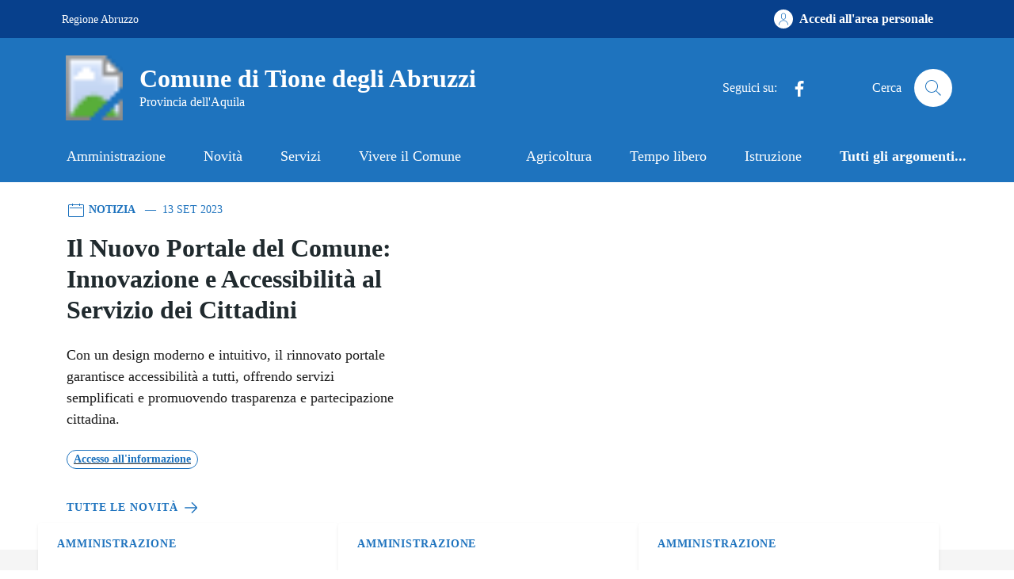

--- FILE ---
content_type: text/css
request_url: https://comune.tionedegliabruzzi.aq.it/wp-content/themes/tema-agid-comuni-release/assets/css/variable.css?ver=6.9
body_size: 44
content:
:root{
			--backgroundCardContatti:#ebeef0 !important;
			--textColorSet :#455a64; /*testo primo*/
			--categoryColorSet : #1e73be !important; /*testo*/
			--bottonSetARollBack: #1e73be !important;/*tasto*/
			--bottonSetA: #1e73be !important;/*tasto roll background*/
			--backgroundArgomentiSet : url(http://comune.tionedegliabruzzi.aq.it/wp-content/uploads/2024/11/evidenza-header-1.webp);
			--headerBackgroundTop :#07408c !important;
			--headerBackground :#1e73be!important;
			--footerBackground :#202a2e !important;
			--textRollover :#1e73be !important;
			--bs-link-color:#202a2e!important; /*Titoli post card2 */
			--bs-link-hover-color:#07408c !important;/*Titoli post card Roll over2 */
		
			--backgroundCardPost :#f5f5f5 !important;
		
			--headerTopTextA :#fff !important;
			--headerTopTextB :#fff !important;
		
			--textColorSet :#455a64 !important; /*testo*/
			--bottonSetABorder :#1e73be !important;


			--buttonPrimaryBorderSelected : #0096bc ; /* rgba(0, 122, 82, .5) Background Tasto primario */

			--buttonPrimaryTesto : #fff ; /*    #fff      Background Tasto primario */
			--buttonPrimaryBackground : #1e73be ; /*    #006342      Background Tasto primario */
			--buttonPrimaryBorder : #1e73be ; /*   #006342      Background Tasto primario */
			

			--buttonPrimaryRollBackground : #1e73be ; /*    #006342      Background Tasto primario Rollover*/
			--buttonPrimaryRollTesto : #002754 ; /*  #fff			Background Tasto primario Rollover*/
			--buttonPrimaryRollBorder : #1e73be ; /*  #006342		Background Tasto primario Rollover*/

			--serviziComune : #1e73be ; /*  #007a52			Background Tasto primario Rollover*/
			--serviziComuneEv : #1e73be ; /*  #006342		Background Tasto primario Rollover*/


		

		}

--- FILE ---
content_type: text/css
request_url: https://comune.tionedegliabruzzi.aq.it/wp-content/themes/tema-agid-comuni-release/assets/css/comuni.css?ver=6.9
body_size: 13582
content:
img{max-width:100%!important}fieldset{border:5px solid var(--headerBackground);border-radius:5px;padding:15px;margin:1 0}fieldset legend{background-color:var(--headerBackground);color:#fff;padding:5px 10px;font-size:25px;border-radius:3px;box-shadow:0 0 0 5px var(--headerBackground);margin-top:50px;margin-bottom:25px;width:100%}.form-control{border-radius:2px!important;border:1px solid #d0d0d0!important}select{border-radius:2px!important;border:1px solid #d0d0d0!important}.backgroundArgomenti{background-image:var(--backgroundArgomentiSet)}.mt-10{margin-top:10px!important}.mt-15{margin-top:15px!important}.mt-20{margin-top:20px!important}.mt-25{margin-top:25px!important}.mt-30{margin-top:30px!important}.mt-35{margin-top:35px!important}.mt-40{margin-top:40px!important}.mt-50{margin-top:50px!important}.mt-60{margin-top:60px!important}.mt-70{margin-top:70px!important}.mt-80{margin-top:80px!important}.mt-90{margin-top:90px!important}.mt-100{margin-top:100px!important}.ml-10{margin-left:10px!important}.ml-15{margin-left:15px!important}.ml-20{margin-left:20px!important}.ml-25{margin-left:25px!important}.ml-30{margin-left:30px!important}.ml-35{margin-left:35px!important}.ml-40{margin-left:40px!important}.ml-50{margin-left:50px!important}.ml-60{margin-left:60px!important}.ml-70{margin-left:70px!important}.ml-80{margin-left:80px!important}.ml-90{margin-left:90px!important}.ml-100{margin-left:100px!important}.mr-10{margin-right:10px!important}.mr-15{margin-right:15px!important}.mr-20{margin-right:20px!important}.mr-25{margin-right:25px!important}.mr-30{margin-right:30px!important}.mr-35{margin-right:35px!important}.mr-40{margin-right:40px!important}.mr-50{margin-right:50px!important}.mr-60{margin-right:60px!important}.mr-70{margin-right:70px!important}.mr-80{margin-right:80px!important}.mr-90{margin-right:90px!important}.mr-100{margin-right:100px!important}.mb-10{margin-bottom:10px!important}.mb-15{margin-bottom:15px!important}.mb-20{margin-bottom:20px!important}.mb-25{margin-bottom:25px!important}.mb-30{margin-bottom:30px!important}.mb-35{margin-bottom:35px!important}.mb-40{margin-bottom:40px!important}.mb-50{margin-bottom:50px!important}.mb-60{margin-bottom:60px!important}.mb-70{margin-bottom:70px!important}.mb-80{margin-bottom:80px!important}.mb-90{margin-bottom:90px!important}.mb-100{margin-bottom:100px!important}@media(min-width:576px){.mt-sm-10{margin-top:10px!important}.mt-sm-15{margin-top:15px!important}.mt-sm-20{margin-top:20px!important}.mt-sm-25{margin-top:25px!important}.mt-sm-30{margin-top:30px!important}.mt-sm-35{margin-top:35px!important}.mt-sm-40{margin-top:40px!important}.mt-sm-50{margin-top:50px!important}.mt-sm-60{margin-top:60px!important}.mt-sm-70{margin-top:70px!important}.mt-sm-80{margin-top:80px!important}.mt-sm-90{margin-top:90px!important}.mt-sm-100{margin-top:100px!important}.ml-sm-10{margin-left:10px!important}.ml-sm-15{margin-left:15px!important}.ml-sm-20{margin-left:20px!important}.ml-sm-25{margin-left:25px!important}.ml-sm-30{margin-left:30px!important}.ml-sm-35{margin-left:35px!important}.ml-sm-40{margin-left:40px!important}.ml-sm-50{margin-left:50px!important}.ml-sm-60{margin-left:60px!important}.ml-sm-70{margin-left:70px!important}.ml-sm-80{margin-left:80px!important}.ml-sm-90{margin-left:90px!important}.ml-sm-100{margin-left:100px!important}.mr-sm-10{margin-right:10px!important}.mr-sm-15{margin-right:15px!important}.mr-sm-20{margin-right:20px!important}.mr-sm-25{margin-right:25px!important}.mr-sm-30{margin-right:30px!important}.mr-sm-35{margin-right:35px!important}.mr-sm-40{margin-right:40px!important}.mr-sm-50{margin-right:50px!important}.mr-sm-60{margin-right:60px!important}.mr-sm-70{margin-right:70px!important}.mr-sm-80{margin-right:80px!important}.mr-sm-90{margin-right:90px!important}.mr-sm-100{margin-right:100px!important}.mb-sm-10{margin-bottom:10px!important}.mb-sm-15{margin-bottom:15px!important}.mb-sm-20{margin-bottom:20px!important}.mb-sm-25{margin-bottom:25px!important}.mb-sm-30{margin-bottom:30px!important}.mb-sm-35{margin-bottom:35px!important}.mb-sm-40{margin-bottom:40px!important}.mb-sm-50{margin-bottom:50px!important}.mb-sm-60{margin-bottom:60px!important}.mb-sm-70{margin-bottom:70px!important}.mb-sm-80{margin-bottom:80px!important}.mb-sm-90{margin-bottom:90px!important}.mb-sm-100{margin-bottom:100px!important}}@media(min-width:768px){.mt-md-10{margin-top:10px!important}.mt-md-15{margin-top:15px!important}.mt-md-20{margin-top:20px!important}.mt-md-25{margin-top:25px!important}.mt-md-30{margin-top:30px!important}.mt-md-35{margin-top:35px!important}.mt-md-40{margin-top:40px!important}.mt-md-50{margin-top:50px!important}.mt-md-60{margin-top:60px!important}.mt-md-70{margin-top:70px!important}.mt-md-80{margin-top:80px!important}.mt-md-90{margin-top:90px!important}.mt-md-100{margin-top:100px!important}.ml-md-10{margin-left:10px!important}.ml-md-15{margin-left:15px!important}.ml-md-20{margin-left:20px!important}.ml-md-25{margin-left:25px!important}.ml-md-30{margin-left:30px!important}.ml-md-35{margin-left:35px!important}.ml-md-40{margin-left:40px!important}.ml-md-50{margin-left:50px!important}.ml-md-60{margin-left:60px!important}.ml-md-70{margin-left:70px!important}.ml-md-80{margin-left:80px!important}.ml-md-90{margin-left:90px!important}.ml-md-100{margin-left:100px!important}.mr-md-10{margin-right:10px!important}.mr-md-15{margin-right:15px!important}.mr-md-20{margin-right:20px!important}.mr-md-25{margin-right:25px!important}.mr-md-30{margin-right:30px!important}.mr-md-35{margin-right:35px!important}.mr-md-40{margin-right:40px!important}.mr-md-50{margin-right:50px!important}.mr-md-60{margin-right:60px!important}.mr-md-70{margin-right:70px!important}.mr-md-80{margin-right:80px!important}.mr-md-90{margin-right:90px!important}.mr-md-100{margin-right:100px!important}.mb-md-10{margin-bottom:10px!important}.mb-md-15{margin-bottom:15px!important}.mb-md-20{margin-bottom:20px!important}.mb-md-25{margin-bottom:25px!important}.mb-md-30{margin-bottom:30px!important}.mb-md-35{margin-bottom:35px!important}.mb-md-40{margin-bottom:40px!important}.mb-md-50{margin-bottom:50px!important}.mb-md-60{margin-bottom:60px!important}.mb-md-70{margin-bottom:70px!important}.mb-md-80{margin-bottom:80px!important}.mb-md-90{margin-bottom:90px!important}.mb-md-100{margin-bottom:100px!important}}@media(min-width:992px){.mt-lg-10{margin-top:10px!important}.mt-lg-15{margin-top:15px!important}.mt-lg-20{margin-top:20px!important}.mt-lg-25{margin-top:25px!important}.mt-lg-30{margin-top:30px!important}.mt-lg-35{margin-top:35px!important}.mt-lg-40{margin-top:40px!important}.mt-lg-50{margin-top:50px!important}.mt-lg-60{margin-top:60px!important}.mt-lg-70{margin-top:70px!important}.mt-lg-80{margin-top:80px!important}.mt-lg-90{margin-top:90px!important}.mt-lg-100{margin-top:100px!important}.ml-lg-10{margin-left:10px!important}.ml-lg-15{margin-left:15px!important}.ml-lg-20{margin-left:20px!important}.ml-lg-25{margin-left:25px!important}.ml-lg-30{margin-left:30px!important}.ml-lg-35{margin-left:35px!important}.ml-lg-40{margin-left:40px!important}.ml-lg-50{margin-left:50px!important}.ml-lg-60{margin-left:60px!important}.ml-lg-70{margin-left:70px!important}.ml-lg-80{margin-left:80px!important}.ml-lg-90{margin-left:90px!important}.ml-lg-100{margin-left:100px!important}.mr-lg-10{margin-right:10px!important}.mr-lg-15{margin-right:15px!important}.mr-lg-20{margin-right:20px!important}.mr-lg-25{margin-right:25px!important}.mr-lg-30{margin-right:30px!important}.mr-lg-35{margin-right:35px!important}.mr-lg-40{margin-right:40px!important}.mr-lg-50{margin-right:50px!important}.mr-lg-60{margin-right:60px!important}.mr-lg-70{margin-right:70px!important}.mr-lg-80{margin-right:80px!important}.mr-lg-90{margin-right:90px!important}.mr-lg-100{margin-right:100px!important}.mb-lg-10{margin-bottom:10px!important}.mb-lg-15{margin-bottom:15px!important}.mb-lg-20{margin-bottom:20px!important}.mb-lg-25{margin-bottom:25px!important}.mb-lg-30{margin-bottom:30px!important}.mb-lg-35{margin-bottom:35px!important}.mb-lg-40{margin-bottom:40px!important}.mb-lg-50{margin-bottom:50px!important}.mb-lg-60{margin-bottom:60px!important}.mb-lg-70{margin-bottom:70px!important}.mb-lg-80{margin-bottom:80px!important}.mb-lg-90{margin-bottom:90px!important}.mb-lg-100{margin-bottom:100px!important}}@media(min-width:1200px){.mt-xl-10{margin-top:10px!important}.mt-xl-15{margin-top:15px!important}.mt-xl-20{margin-top:20px!important}.mt-xl-25{margin-top:25px!important}.mt-xl-30{margin-top:30px!important}.mt-xl-35{margin-top:35px!important}.mt-xl-40{margin-top:40px!important}.mt-xl-50{margin-top:50px!important}.mt-xl-60{margin-top:60px!important}.mt-xl-70{margin-top:70px!important}.mt-xl-80{margin-top:80px!important}.mt-xl-90{margin-top:90px!important}.mt-xl-100{margin-top:100px!important}.ml-xl-10{margin-left:10px!important}.ml-xl-15{margin-left:15px!important}.ml-xl-20{margin-left:20px!important}.ml-xl-25{margin-left:25px!important}.ml-xl-30{margin-left:30px!important}.ml-xl-35{margin-left:35px!important}.ml-xl-40{margin-left:40px!important}.ml-xl-50{margin-left:50px!important}.ml-xl-60{margin-left:60px!important}.ml-xl-70{margin-left:70px!important}.ml-xl-80{margin-left:80px!important}.ml-xl-90{margin-left:90px!important}.ml-xl-100{margin-left:100px!important}.mr-xl-10{margin-right:10px!important}.mr-xl-15{margin-right:15px!important}.mr-xl-20{margin-right:20px!important}.mr-xl-25{margin-right:25px!important}.mr-xl-30{margin-right:30px!important}.mr-xl-35{margin-right:35px!important}.mr-xl-40{margin-right:40px!important}.mr-xl-50{margin-right:50px!important}.mr-xl-60{margin-right:60px!important}.mr-xl-70{margin-right:70px!important}.mr-xl-80{margin-right:80px!important}.mr-xl-90{margin-right:90px!important}.mr-xl-100{margin-right:100px!important}.mb-xl-10{margin-bottom:10px!important}.mb-xl-15{margin-bottom:15px!important}.mb-xl-20{margin-bottom:20px!important}.mb-xl-25{margin-bottom:25px!important}.mb-xl-30{margin-bottom:30px!important}.mb-xl-35{margin-bottom:35px!important}.mb-xl-40{margin-bottom:40px!important}.mb-xl-50{margin-bottom:50px!important}.mb-xl-60{margin-bottom:60px!important}.mb-xl-70{margin-bottom:70px!important}.mb-xl-80{margin-bottom:80px!important}.mb-xl-90{margin-bottom:90px!important}.mb-xl-100{margin-bottom:100px!important}}.pt--10{padding-top:10px!important}.pt--15{padding-top:15px!important}.pt--20{padding-top:20px!important}.pt--25{padding-top:25px!important}.pt--30{padding-top:30px!important}.pt--35{padding-top:35px!important}.pt--40{padding-top:40px!important}.pt--50{padding-top:50px!important}.pt--60{padding-top:60px!important}.pt--70{padding-top:70px!important}.pt--80{padding-top:80px!important}.pt--90{padding-top:90px!important}.pt--100{padding-top:100px!important}.pl--10{padding-left:10px!important}.pl--15{padding-left:15px!important}.pl--20{padding-left:20px!important}.pl--25{padding-left:25px!important}.pl--30{padding-left:30px!important}.pl--35{padding-left:35px!important}.pl--40{padding-left:40px!important}.pl--50{padding-left:50px!important}.pl--60{padding-left:60px!important}.pl--70{padding-left:70px!important}.pl--80{padding-left:80px!important}.pl--90{padding-left:90px!important}.pl--100{padding-left:100px!important}.pr--10{padding-right:10px!important}.pr--15{padding-right:15px!important}.pr--20{padding-right:20px!important}.pr--25{padding-right:25px!important}.pr--30{padding-right:30px!important}.pr--35{padding-right:35px!important}.pr--40{padding-right:40px!important}.pr--50{padding-right:50px!important}.pr--60{padding-right:60px!important}.pr--70{padding-right:70px!important}.pr--80{padding-right:80px!important}.pr--90{padding-right:90px!important}.pr--100{padding-right:100px!important}.pb--10{padding-bottom:10px!important}.pb--15{padding-bottom:15px!important}.pb--20{padding-bottom:20px!important}.pb--25{padding-bottom:25px!important}.pb--30{padding-bottom:30px!important}.pb--35{padding-bottom:35px!important}.pb--40{padding-bottom:40px!important}.pb--50{padding-bottom:50px!important}.pb--60{padding-bottom:60px!important}.pb--70{padding-bottom:70px!important}.pb--80{padding-bottom:80px!important}.pb--90{padding-bottom:90px!important}.pb--100{padding-bottom:100px!important}.pt-10{padding-top:10px!important}.pt-15{padding-top:15px!important}.pt-20{padding-top:20px!important}.pt-25{padding-top:25px!important}.pt-30{padding-top:30px!important}.pt-35{padding-top:35px!important}.pt-40{padding-top:40px!important}.pt-50{padding-top:50px!important}.pt-60{padding-top:60px!important}.pt-70{padding-top:70px!important}.pt-80{padding-top:80px!important}.pt-90{padding-top:90px!important}.pt-100{padding-top:100px!important}.pl-10{padding-left:10px!important}.pl-15{padding-left:15px!important}.pl-20{padding-left:20px!important}.pl-25{padding-left:25px!important}.pl-30{padding-left:30px!important}.pl-35{padding-left:35px!important}.pl-40{padding-left:40px!important}.pl-50{padding-left:50px!important}.pl-60{padding-left:60px!important}.pl-70{padding-left:70px!important}.pl-80{padding-left:80px!important}.pl-90{padding-left:90px!important}.pl-100{padding-left:100px!important}.pr-10{padding-right:10px!important}.pr-15{padding-right:15px!important}.pr-20{padding-right:20px!important}.pr-25{padding-right:25px!important}.pr-30{padding-right:30px!important}.pr-35{padding-right:35px!important}.pr-40{padding-right:40px!important}.pr-50{padding-right:50px!important}.pr-60{padding-right:60px!important}.pr-70{padding-right:70px!important}.pr-80{padding-right:80px!important}.pr-90{padding-right:90px!important}.pr-100{padding-right:100px!important}.pb-10{padding-bottom:10px!important}.pb-15{padding-bottom:15px!important}.pb-20{padding-bottom:20px!important}.pb-25{padding-bottom:25px!important}.pb-30{padding-bottom:30px!important}.pb-35{padding-bottom:35px!important}.pb-40{padding-bottom:40px!important}.pb-50{padding-bottom:50px!important}.pb-60{padding-bottom:60px!important}.pb-70{padding-bottom:70px!important}.pb-80{padding-bottom:80px!important}.pb-90{padding-bottom:90px!important}.pb-100{padding-bottom:100px!important}@media(min-width:768px){.pt-md-10{padding-top:10px!important}.pt-md-15{padding-top:15px!important}.pt-md-20{padding-top:20px!important}.pt-md-25{padding-top:25px!important}.pt-md-30{padding-top:30px!important}.pt-md-35{padding-top:35px!important}.pt-md-40{padding-top:40px!important}.pt-md-50{padding-top:50px!important}.pt-md-60{padding-top:60px!important}.pt-md-70{padding-top:70px!important}.pt-md-80{padding-top:80px!important}.pt-md-90{padding-top:90px!important}.pt-md-100{padding-top:100px!important}.pl-md-10{padding-left:10px!important}.pl-md-15{padding-left:15px!important}.pl-md-20{padding-left:20px!important}.pl-md-25{padding-left:25px!important}.pl-md-30{padding-left:30px!important}.pl-md-35{padding-left:35px!important}.pl-md-40{padding-left:40px!important}.pl-md-50{padding-left:50px!important}.pl-md-60{padding-left:60px!important}.pl-md-70{padding-left:70px!important}.pl-md-80{padding-left:80px!important}.pl-md-90{padding-left:90px!important}.pl-md-100{padding-left:100px!important}.pr-md-10{padding-right:10px!important}.pr-md-15{padding-right:15px!important}.pr-md-20{padding-right:20px!important}.pr-md-25{padding-right:25px!important}.pr-md-30{padding-right:30px!important}.pr-md-35{padding-right:35px!important}.pr-md-40{padding-right:40px!important}.pr-md-50{padding-right:50px!important}.pr-md-60{padding-right:60px!important}.pr-md-70{padding-right:70px!important}.pr-md-80{padding-right:80px!important}.pr-md-90{padding-right:90px!important}.pr-md-100{padding-right:100px!important}.pb-md-10{padding-bottom:10px!important}.pb-md-15{padding-bottom:15px!important}.pb-md-20{padding-bottom:20px!important}.pb-md-25{padding-bottom:25px!important}.pb-md-30{padding-bottom:30px!important}.pb-md-35{padding-bottom:35px!important}.pb-md-40{padding-bottom:40px!important}.pb-md-50{padding-bottom:50px!important}.pb-md-60{padding-bottom:60px!important}.pb-md-70{padding-bottom:70px!important}.pb-md-80{padding-bottom:80px!important}.pb-md-90{padding-bottom:90px!important}.pb-md-100{padding-bottom:100px!important}}@media(min-width:992px){.pt-lg-10{padding-top:10px!important}.pt-lg-15{padding-top:15px!important}.pt-lg-20{padding-top:20px!important}.pt-lg-25{padding-top:25px!important}.pt-lg-30{padding-top:30px!important}.pt-lg-35{padding-top:35px!important}.pt-lg-40{padding-top:40px!important}.pt-lg-50{padding-top:50px!important}.pt-lg-60{padding-top:60px!important}.pt-lg-70{padding-top:70px!important}.pt-lg-80{padding-top:80px!important}.pt-lg-90{padding-top:90px!important}.pt-lg-100{padding-top:100px!important}.pl-lg-10{padding-left:10px!important}.pl-lg-15{padding-left:15px!important}.pl-lg-20{padding-left:20px!important}.pl-lg-25{padding-left:25px!important}.pl-lg-30{padding-left:30px!important}.pl-lg-35{padding-left:35px!important}.pl-lg-40{padding-left:40px!important}.pl-lg-50{padding-left:50px!important}.pl-lg-60{padding-left:60px!important}.pl-lg-70{padding-left:70px!important}.pl-lg-80{padding-left:80px!important}.pl-lg-90{padding-left:90px!important}.pl-lg-100{padding-left:100px!important}.pr-lg-10{padding-right:10px!important}.pr-lg-15{padding-right:15px!important}.pr-lg-20{padding-right:20px!important}.pr-lg-25{padding-right:25px!important}.pr-lg-30{padding-right:30px!important}.pr-lg-35{padding-right:35px!important}.pr-lg-40{padding-right:40px!important}.pr-lg-50{padding-right:50px!important}.pr-lg-60{padding-right:60px!important}.pr-lg-70{padding-right:70px!important}.pr-lg-80{padding-right:80px!important}.pr-lg-90{padding-right:90px!important}.pr-lg-100{padding-right:100px!important}.pb-lg-10{padding-bottom:10px!important}.pb-lg-15{padding-bottom:15px!important}.pb-lg-20{padding-bottom:20px!important}.pb-lg-25{padding-bottom:25px!important}.pb-lg-30{padding-bottom:30px!important}.pb-lg-35{padding-bottom:35px!important}.pb-lg-40{padding-bottom:40px!important}.pb-lg-50{padding-bottom:50px!important}.pb-lg-60{padding-bottom:60px!important}.pb-lg-70{padding-bottom:70px!important}.pb-lg-80{padding-bottom:80px!important}.pb-lg-90{padding-bottom:90px!important}.pb-lg-100{padding-bottom:100px!important}}@media(min-width:1200px){.pt-xl-10{padding-top:10px!important}.pt-xl-15{padding-top:15px!important}.pt-xl-20{padding-top:20px!important}.pt-xl-25{padding-top:25px!important}.pt-xl-30{padding-top:30px!important}.pt-xl-35{padding-top:35px!important}.pt-xl-40{padding-top:40px!important}.pt-xl-50{padding-top:50px!important}.pt-xl-60{padding-top:60px!important}.pt-xl-70{padding-top:70px!important}.pt-xl-80{padding-top:80px!important}.pt-xl-90{padding-top:90px!important}.pt-xl-100{padding-top:100px!important}.pl-xl-10{padding-left:10px!important}.pl-xl-15{padding-left:15px!important}.pl-xl-20{padding-left:20px!important}.pl-xl-25{padding-left:25px!important}.pl-xl-30{padding-left:30px!important}.pl-xl-35{padding-left:35px!important}.pl-xl-40{padding-left:40px!important}.pl-xl-50{padding-left:50px!important}.pl-xl-60{padding-left:60px!important}.pl-xl-70{padding-left:70px!important}.pl-xl-80{padding-left:80px!important}.pl-xl-90{padding-left:90px!important}.pl-xl-100{padding-left:100px!important}.pr-xl-10{padding-right:10px!important}.pr-xl-15{padding-right:15px!important}.pr-xl-20{padding-right:20px!important}.pr-xl-25{padding-right:25px!important}.pr-xl-30{padding-right:30px!important}.pr-xl-35{padding-right:35px!important}.pr-xl-40{padding-right:40px!important}.pr-xl-50{padding-right:50px!important}.pr-xl-60{padding-right:60px!important}.pr-xl-70{padding-right:70px!important}.pr-xl-80{padding-right:80px!important}.pr-xl-90{padding-right:90px!important}.pr-xl-100{padding-right:100px!important}.pb-xl-10{padding-bottom:10px!important}.pb-xl-15{padding-bottom:15px!important}.pb-xl-20{padding-bottom:20px!important}.pb-xl-25{padding-bottom:25px!important}.pb-xl-30{padding-bottom:30px!important}.pb-xl-35{padding-bottom:35px!important}.pb-xl-40{padding-bottom:40px!important}.pb-xl-50{padding-bottom:50px!important}.pb-xl-60{padding-bottom:60px!important}.pb-xl-70{padding-bottom:70px!important}.pb-xl-80{padding-bottom:80px!important}.pb-xl-90{padding-bottom:90px!important}.pb-xl-100{padding-bottom:100px!important}}.bg-main-black{background:#191919}.bg-main-white{background:#fff}.bg-main-error{background:#d9364f}.bg-main-alert{background:#a66300}.bg-main-primary{background:var(--bottonSetARollBack)}.bg-main-secondary{background:#949900}.bg-main-notice{background:#d97e00}.bg-main-success{background:#008758}.bg-main-dark-primary{background:#00402b}.bg-grey-card{background:#ebeef0}.bg-grey-dark{background:#5a768a}.bg-grey-medium{background:#5c6f82}.bg-grey-lighten{background:#e6e9f2}.bg-grey-light{background:var(--textColorSet)}.bg-grey-light-grey{background:#e5e5e5}.bg-grey-extra-light{background:#bcc0cc}.bg-grey-border{background:#7d8c9c}.bg-grey-primary-grey{background:rgba(0,122,82,.0509803922)}.bg-blue-dark{background:#17324d}.bg-blue-light{background:#0968b4}.bg-gradient-black{background:rgba(25,25,25,.7)}.bg-gradient-light-black{background:rgba(0,0,0,.1)}.u-main-black{color:#191919}.u-main-white{color:#fff}.u-main-error{color:#d9364f}.u-main-alert{color:#a66300}.u-main-primary{color:var(--bottonSetARollBack)}.u-main-secondary{color:#096}.u-main-notice{color:#d97e00}.u-main-success{color:#008758}.u-main-dark-primary{color:#00402b}.u-grey-card{color:var(--backgroundCardContatti)}.u-grey-dark{color:#5a768a}.u-grey-medium{color:#5c6f82}.u-grey-lighten{color:#e6e9f2}.u-grey-light{color:var(--textColorSet)}.u-grey-light-grey{color:#e5e5e5}.u-grey-extra-light{color:#bcc0cc}.u-grey-border{color:#7d8c9c}.u-grey-primary-grey{color:rgba(0,122,82,.0509803922)}.u-blue-dark{color:#17324d}.u-blue-light{color:#0968b4}.u-gradient-black{color:rgba(25,25,25,.7)}.u-gradient-light-black{color:rgba(0,0,0,.1)}*,:after,:before{box-sizing:border-box}a{cursor:pointer;display:inline-block}a:focus,button:focus{outline:0}button{background-color:transparent;color:inherit;border-width:0;padding:0;cursor:pointer}button[disabled]{cursor:not-allowed}figure{margin:0}input::-moz-focus-inner{border:0;padding:0;margin:0}input{}dd,ol,ul{margin:0;padding:0;list-style:none}cite{font-style:normal}fieldset{border-width:0;padding:0;margin:0}select{border-radius:0}select::-ms-expand{display:none}.title-xxxlarge{font-size:2.5rem;font-weight:700;line-height:1.2}@media(min-width:576px){.title-xxxlarge{font-size:2.6666666667rem}}.title-xxlarge{font-size:2rem;font-weight:700;line-height:1.25}@media(min-width:576px){.title-xxlarge{font-size:2.2222222222rem}}.title-xxlarge-regular{font-size:2rem;font-weight:400;line-height:1}@media(min-width:576px){.title-xxlarge-regular{font-size:2.2222222222rem}}.title-xlarge{font-size:1.75rem;font-weight:700;line-height:1.1;letter-spacing:0;text-align:left}@media(min-width:576px){.title-xlarge{font-size:1.7777777778rem}}@media(min-width:768px){.title-xlarge{line-height:1.2}}.title-xlarge-card{font-size:1.75rem;font-weight:700;line-height:1.4}@media(min-width:576px){.title-xlarge-card{font-size:1.5555555556rem}}.title-large{font-size:1.5rem;font-weight:700;line-height:1.3}@media(min-width:576px){.title-large{font-size:1.3333333333rem}}.title-large-semi-bold{font-size:1.5rem;font-weight:600;line-height:1.2}@media(min-width:576px){.title-large-semi-bold{font-size:1.5555555556rem}}@media(min-width:768px){.title-large-semi-bold{line-height:1.4}}.title-medium-2{font-size:1.25rem;font-weight:400;line-height:1.2}@media(min-width:576px){.title-medium-2{font-size:1.3333333333rem}}.title-medium-2-bold{font-size:1.25rem;font-weight:700;line-height:1.2}@media(min-width:576px){.title-medium-2-bold{font-size:1.3333333333rem}}.title-medium-2-semi-bold{font-size:1.25rem;font-weight:600;line-height:1.2}@media(min-width:576px){.title-medium-2-semi-bold{font-size:1.3333333333rem}}@media(min-width:768px){.title-medium-2-semi-bold{line-height:1.2}}.title-medium-bold{font-size:1.125rem;font-weight:700;line-height:1.4}@media(min-width:576px){.title-medium-bold{font-size:1rem}}.title-medium-semi-bold{font-size:1.125rem;font-weight:600;line-height:1.4}@media(min-width:576px){.title-medium-semi-bold{font-size:1rem}}.title-medium{font-size:1.125rem;font-weight:400;line-height:1.56}@media(min-width:576px){.title-medium{font-size:1rem}}.title-small{font-size:1rem;font-weight:700;line-height:1.5}@media(min-width:576px){.title-small{font-size:.8888888889rem}}.title-small-semi-bold{font-size:1rem;font-weight:600;line-height:1.5!important}.title-small-semi-bold-big{font-size:1rem;font-weight:700;line-height:1.5!important}@media(min-width:576px){.title-small-semi-bold-big{font-size:1.3333333333rem}}.title-small-semi-bold-medium{font-size:1rem;font-weight:700;line-height:1.5}@media(min-width:576px){.title-small-semi-bold-medium{font-size:1.1111111111rem}}.title-xsmall-bold{font-size:.875rem;font-weight:700;line-height:1.6}@media(min-width:576px){.title-xsmall-bold{font-size:.7777777778rem}}.title-xsmall-semi-bold{font-size:.875rem;font-weight:600;line-height:1.6}@media(min-width:576px){.title-xsmall-semi-bold{font-size:.7777777778rem}}.title-xsmall{font-size:.875rem;font-weight:400;line-height:1.3}@media(min-width:576px){.title-xsmall{font-size:.7777777778rem}}.title-xsmall-regular{font-size:.875rem;font-weight:400;line-height:1.6}@media(min-width:576px){.title-xsmall-regular{font-size:.7777777778rem}}.date-regular{font-size:1rem;font-weight:400;line-height:1.5}.date-xsmall{font-size:.875rem;font-weight:400;line-height:1.3;letter-spacing:0;text-align:left}@media(min-width:576px){.date-xsmall{font-size:.8888888889rem}}.subtitle-large{font-size:1.75rem;font-weight:700;line-height:1.1}@media(min-width:576px){.subtitle-large{font-size:1.7777777778rem}}@media(min-width:768px){.subtitle-large{line-height:1.2}}.subtitle-medium{font-size:1.5rem;font-weight:600;line-height:1.2}@media(min-width:576px){.subtitle-medium{font-size:1.5555555556rem}}@media(min-width:768px){.subtitle-medium{line-height:1.5}}.subtitle-small{font-size:1rem;line-height:1.5;font-weight:400}.subtitle-small_semi-bold{font-weight:600}.text-paragraph{font-size:1rem;font-weight:400;line-height:1.5}.text-paragraph-medium{font-size:1rem;line-height:1.5;font-weight:700}@media(min-width:576px){.text-paragraph-medium{font-size:1.1111111111rem;line-height:1.333;font-weight:700}}.text-paragraph-regular-medium{font-size:1rem;line-height:1.5;font-weight:400}@media(min-width:768px){.text-paragraph-regular-medium{line-height:1.556}}.text-paragraph-regular-medium-semi{font-size:1rem;line-height:1.5;font-weight:600}@media(min-width:768px){.text-paragraph-regular-medium-semi{line-height:1.556}}.text-paragraph-small{font-size:.875rem;font-weight:400;line-height:1.3}@media(min-width:576px){.text-paragraph-small{font-size:.8888888889rem}}@media(min-width:768px){.text-paragraph-small{line-height:1.5}}.text-paragraph-small-semi{font-size:.875rem;font-weight:600;line-height:1.5}@media(min-width:576px){.text-paragraph-small-semi{font-size:.7777777778rem}}.text-paragraph-card{font-size:1rem}@media(min-width:576px){.text-paragraph-card{font-size:.8888888889rem}}.lora{font-family:Lora}.titillium{font-family:Titillium Web!important}.text-info{font-size:.75rem;font-weight:400;line-height:1.5}@media(min-width:576px){.text-info{font-size:.6666666667rem}}.text-tab{font-size:.875rem;font-weight:400;line-height:2}@media(min-width:576px){.text-tab{font-size:1rem}}@media(min-width:768px){.text-tab{font-weight:400;line-height:1.5}}.text-button,.text-button-normal,.text-button-semi{font-family:Titillium Web;font-size:1.125rem;font-weight:700;line-height:1.5}@media(min-width:576px){.text-button,.text-button-normal,.text-button-semi{font-size:1rem}}.text-button-semi{font-weight:600}.text-button-normal{font-weight:400}.text-button-sm{font-size:1rem;line-height:1.5}@media(min-width:576px){.text-button-sm{font-size:.8888888889rem}}.text-button-sm-semi{font-size:um(16px);font-weight:600;line-height:um(24px)}@media(min-width:768px){.text-button-sm-semi{font-size:um(18px);line-height:um(28px)}}.text-button-sm-bold{font-size:1rem;line-height:1.5;font-weight:700}@media(min-width:576px){.text-button-sm-bold{font-size:.8888888889rem}}.text-button-xs-bold{font-size:.75rem;line-height:1.5;font-weight:700}@media(min-width:576px){.text-button-xs-bold{font-size:.6666666667rem}}.text-button-card{font-size:.875rem;line-height:1.3;font-weight:700}@media(min-width:576px){.text-button-card{font-size:.7777777778rem}}body{font-family:Titillium Web;color:#191919}.form-check [type=checkbox]:focus+label,.form-check [type=radio]:focus+label,.toggles label input[type=checkbox]:focus+.lever,:focus:not(.focus--mouse){border-color:#000!important;box-shadow:0 0 0 3px #000!important;outline:3px solid #fff!important;outline-offset:3px}@media(min-width:768px){.shadow-contacts{box-shadow:inset 0 10px 14px -12px rgba(0,0,0,.34)}}.underline{text-decoration:underline}.t-primary{color:var(--bottonSetARollBack)}.t-alert{color:#a66300}@media(min-width:768px){.bg-grey-dsk{background-color:var(--backgroundCardContatti)}}.p-contacts{padding:2.5rem 1.5rem}@media(min-width:992px){.p-contacts{padding:2.66rem 0}}.button-shadow{box-shadow:0 -.6375rem 1.125rem -.9rem rgba(0,0,0,.1);margin-top:1.25rem}@media(min-width:576px){.button-shadow{margin-top:1.11rem}}.splide__sr{display:none}.card-teaser-wrapper .card-teaser{height:auto}@media(min-width:768px){.card-teaser-wrapper.card-teaser-block-3{justify-content:flex-start!important;-moz-column-gap:2%;column-gap:2%}}.card-teaser-wrapper .card-image{height:100%;width:130px;flex-shrink:0}.card-teaser-wrapper .card-image img{align-self:flex-start;-o-object-fit:cover;object-fit:cover;width:100%}@media(min-width:768px){.card-teaser-wrapper .card-image img{max-width:100%}}@media(min-width:992px){.card-teaser-wrapper .card-image img{max-width:150px;max-height:160px;height:100%}}.card-teaser-wrapper .card-image.card-bg-image{display:flex;flex-direction:column;width:30%;background-image:url(https://picsum.photos/200/300);background-position:50%;background-size:cover;flex-shrink:0}.btn-result:active{color:#191919;box-shadow:unset}.btn-result:disabled{color:#baccd9}.numResult{font-weight:600}.has-bg-grey{background-color:rgba(0,122,82,.05)}@media(min-width:992px){.border-col{border-right:1px solid #e5e5e5}}.richtext-wrapper ol,.richtext-wrapper ul{margin-bottom:1.5rem}.richtext-wrapper ol li,.richtext-wrapper ul li{margin-left:1.75rem}@media(min-width:576px){.richtext-wrapper ol li,.richtext-wrapper ul li{margin-left:1.55rem}}.richtext-wrapper ul{list-style-type:disc!important}.richtext-wrapper ol{list-style-type:auto}.richtext-wrapper p{font-size:1rem;font-weight:400;line-height:1.5}@media(max-width:991.8px){.map-wrapper.map-column{margin:0}}.figure.img-full img{min-height:200px;height:auto}@media(min-width:992px){.figure.img-full img{height:480px}}.drop-shadow{box-shadow:0 2px 20px 0 rgba(0,0,0,.1)}.row-shadow{box-shadow:0 .9375rem 1.325rem -.9rem rgba(0,0,0,.1)}.home-carousel-title{font-size:1.125rem;line-height:1.5}@media(min-width:576px){.home-carousel-title{font-size:1.1111111111rem}}a.read-more{font-size:.875rem;line-height:1.3;font-weight:700}@media(min-width:576px){a.read-more{font-size:.7777777778rem}}.hero-p{padding:2rem 1.5rem}@media(min-width:768px){.hero-p{padding:1.778rem}}.hero-p .breadcrumb{padding-top:0}.row-calendar .it-header-block-title h4{font-size:1.125rem;line-height:1.688;font-weight:700}@media(min-width:576px){.row-calendar .it-header-block-title h4{font-size:1.1111111111rem}}.row-calendar .it-calendar-wrapper .card:after{content:unset}.row-calendar .it-calendar-wrapper .card .card-body .card-title{font-size:2.5rem;font-family:Roboto Mono,monospace;font-weight:100;line-height:1.44;padding-top:0}@media(min-width:576px){.row-calendar .it-calendar-wrapper .card .card-body .card-title{font-size:2.2222222222rem}}.row-calendar .it-calendar-wrapper .card .card-body .card-title span{font-size:1rem;font-weight:500;line-height:1.3;padding-left:.7em;padding-top:0}@media(min-width:576px){.row-calendar .it-calendar-wrapper .card .card-body .card-title span{font-size:.8888888889rem}}.row-calendar .it-calendar-wrapper .card .card-text{font-size:1rem;font-weight:400;line-height:1.5}@media(min-width:576px){.row-calendar .it-calendar-wrapper .card .card-text{font-size:.8888888889rem}}.row-calendar .it-calendar-wrapper .card .card-text:last-child{border-bottom:unset;padding-bottom:0}.row-calendar .it-calendar-wrapper .card .card-text img{max-width:56px;max-height:56px}.row-calendar .it-calendar-wrapper .card .card-text a{color:var(--bottonSetARollBack);text-decoration:underline}.row-calendar .it-calendar-wrapper .card .card-text a:hover{color:#006242}.card.card-teaser{padding:16px 24px;text-decoration:none}@media(min-width:992px){.card.card-teaser{flex-direction:row}}.card.card-teaser.card-bg-blue:hover,.card.card-teaser.card-bg-dark:hover,.card.card-teaser.card-bg-warning:hover{color:#fff;text-decoration:underline}.rating>label svg{fill:#7d97b0}@media(min-width:768px){.card-wrapper.card-teaser-wrapper.card-teaser-block-3>.card-teaser{flex:0 0 49%}}@media(min-width:992px){.card-wrapper.card-teaser-wrapper.card-teaser-block-3>.card-teaser{flex:0 0 32%}}.evidence-section .section{background-repeat:no-repeat;background-position:top;background-size:100% 300px}.evidence-section .argomenti .chip{min-width:unset}.card-bg-blue{background-color:#0968b4}.card-bg-def-siti{background-color:var(--serviziComune)!important}.card-bg-def-siti-ev{background-color:var(--serviziComuneEv)!important}.evidence-section .list-item.active,.useful-links-section .list-item.active{line-height:normal}.evidence-section .list-item.active span,.useful-links-section .list-item.active span{color:var(--bottonSetARollBack)!important}.evidence-section .list-item.active:hover span,.useful-links-section .list-item.active:hover span{color:var(--bslinkhovercolor)!important}.useful-links-section .input-group .input-group-text,.useful-links-section input[type=text]{border-bottom:unset!important}.useful-links-section .form-group label{font-size:1rem;font-weight:400;top:25%}@media(min-width:576px){.useful-links-section .form-group label{font-size:.8888888889rem}}.useful-links-section .form-group label.active{transform:translateY(-150%)}.contact-section .card.card-teaser-info,.office-section .card.card-teaser-info,.sport-wrapper .card.card-teaser-info{border-left:8px solid rgba(0,122,82,.1)}.border-semi-dark{border-color:#455b71}.card-wrapper.card-overlapping{margin-top:-50px}@media(max-width:767.8px){.novita-section .card-wrapper .sm-row{flex-direction:row-reverse}}.novita-section .card-wrapper .sm-row .img-responsive-wrapper img{border-top-right-radius:4px;border-bottom-right-radius:4px}@media(min-width:768px){.novita-section .card-wrapper .sm-row .img-responsive-wrapper img{border-bottom-right-radius:0;border-top-left-radius:4px}}@media(max-width:767.8px){.novita-section .card-wrapper .sm-row .img-responsive-wrapper{width:75%}}@media(max-width:767.8px){.novita-section .card-wrapper .sm-row .img-responsive-wrapper .img-responsive{height:100%}}@media(max-width:767.8px){.novita-section .card-wrapper .sm-row .img-responsive-wrapper .card-calendar{right:20px}}@media(max-width:767.8px){.novita-section .card-wrapper .sm-row .card-body{width:100%}}.bg-none{background-color:unset}.it-grid-item-wrapper.it-grid-item-overlay a:hover .it-griditem-text-wrapper{text-decoration:underline}.it-grid-item-wrapper.it-grid-item-overlay .img-responsive-wrapper:after{border-radius:4px}.it-page-section .card.card-teaser-info{border-left:8px solid rgba(0,122,82,.1)}@media only screen and (min-width:992px){.gap-40{--bs-gutter-x:40px;--bs-gutter-y:40px}}@media only screen and (max-width:560px){.row-calendar .splide__track{padding-left:0!important;padding-right:0!important}}.sticky-wrapper.navbar-wrapper{position:sticky;top:20px}.sticky-wrapper.navbar-wrapper .link-list,.sticky-wrapper.navbar-wrapper .navbar.it-navscroll-wrapper h3{margin-top:14px}.sticky-wrapper.navbar-wrapper .progress{background-color:#e9e6f2}@media(min-width:992px){.it-header-wrapper{font-size:18px}}.it-header-wrapper .it-nav-wrapper .it-header-navbar-wrapper nav{padding-left:0;padding-right:0}@media(min-width:1200px){.it-header-wrapper .navbar .navbar-collapsable .navbar-nav li a.nav-link{padding:.89rem 1.33rem}}@media(min-width:992px){.it-header-wrapper .navbar .navbar-collapsable .menu-wrapper .navbar-nav{padding:0}}@media(min-width:992px)and (max-width:1199.8px){.it-header-wrapper .navbar .navbar-collapsable .navbar-nav.navbar-secondary li:not(:last-child){display:none}}.it-header-wrapper .navbar .navbar-collapsable .navbar-nav.navbar-secondary li:last-child a{padding-right:0}.it-header-wrapper .it-header-slim-wrapper .it-header-slim-wrapper-content a{background-color:transparent}.it-header-wrapper .it-header-slim-wrapper .it-header-slim-wrapper-content a:hover{text-decoration:underline!important}@media(max-width:991.8px){.it-header-wrapper .navbar .navbar-collapsable .navbar-nav li a.nav-link.active{background-color:rgba(0,122,82,.05)}}.it-header-wrapper .nav-item.dropdown button{display:flex;align-items:center;background-color:transparent;color:#fff;font-size:.875rem}@media(min-width:576px){.it-header-wrapper .nav-item.dropdown button{font-size:.7777777778rem}}.it-header-wrapper .nav-item.dropdown button svg{fill:#fff;width:18px;height:18px;margin-left:4px;transition:all .3s;transform-origin:center}.it-header-wrapper .nav-item.dropdown button:hover{background-color:transparent;text-decoration:underline}.it-header-wrapper .nav-item.dropdown button[aria-expanded=true] svg{transform:scaleY(-1)}.it-header-wrapper .dropdown-menu .link-list a:hover{color:inherit}.it-header-wrapper .search-link{width:3rem;height:3rem;border-radius:24px;display:flex;justify-content:center;align-items:center;margin-left:16px;transition:all .3s}@media(min-width:576px){.it-header-wrapper .search-link{width:2.67rem;height:2.67rem}}@media(min-width:768px){.it-header-wrapper .search-link{background:#fff}}.it-header-wrapper .search-link svg{fill:#fff;width:1.5rem;height:1.5rem}@media(min-width:576px){.it-header-wrapper .search-link svg{width:1.33rem;height:1.33rem}}@media(min-width:768px){.it-header-wrapper .search-link svg{fill:var(--bottonSetARollBack)}}.it-header-wrapper .navbar-collapsable .it-socials{margin-top:30px;padding:0 24px;color:var(--bottonSetARollBack)}@media(min-width:992px){.it-header-wrapper .navbar-collapsable .it-socials{display:none}}.it-header-wrapper .navbar-collapsable .it-socials ul{display:flex;align-items:center;margin-top:10px}.it-header-wrapper .navbar-collapsable .it-socials ul li+li{margin-left:15px}.it-header-wrapper .navbar-collapsable .it-socials ul li a svg{fill:var(--bottonSetARollBack)!important}@media(max-width:991.8px){.it-header-wrapper .navbar-collapsable .menu-wrapper{right:auto}}@media(max-width:767.8px){.it-header-wrapper .navbar-collapsable .menu-wrapper{right:auto}}@media(min-width:992px){.it-header-wrapper .navbar-collapsable .menu-wrapper{background:0 0;display:flex;justify-content:space-between;align-items:flex-end}}@media(max-width:991.8px){.it-header-wrapper .navbar-collapsable .close-div{right:auto;left:360px}}@media(max-width:575.8px){.it-header-wrapper .navbar-collapsable .close-div{right:auto;left:330px}}.it-header-wrapper .navbar-collapsable .logo-hamburger{display:flex;align-items:center;color:var(--bottonSetARollBack);padding:32px 50px 16px 24px}@media(min-width:576px){.it-header-wrapper .navbar-collapsable .logo-hamburger{padding:32px 65px 16px 24px}}@media(min-width:992px){.it-header-wrapper .navbar-collapsable .logo-hamburger{display:none}}.it-header-wrapper .navbar-collapsable .logo-hamburger .icon{fill:var(--bottonSetARollBack);margin-right:16px}.it-header-wrapper .navbar-collapsable .logo-hamburger .it-brand-title{font-weight:700;font-size:24px;line-height:1.167;max-width:200px}.it-footer .footer-heading-title{font-size:.875rem;font-weight:700;line-height:1.5;text-transform:uppercase}@media(min-width:576px){.it-footer .footer-heading-title{font-size:.7777777778rem}}@media(min-width:768px){.it-footer .footer-heading-title{margin-bottom:.889rem;padding-bottom:.889rem;border-bottom:1px solid hsla(0,0%,100%,.5)}}@media(max-width:767.8px){.it-footer .footer-items-wrapper+.footer-items-wrapper .footer-heading-title{margin-top:1.5rem;padding-top:1.5rem;border-top:1px solid hsla(0,0%,100%,.5)}}.it-footer .it-brand-wrapper{padding:0}.it-footer a{color:#fff}.it-footer .logo-wrapper{display:flex;flex-direction:column;gap:30px;padding-top:32px;padding-bottom:32px}@media(min-width:576px){.it-footer .logo-wrapper{flex-direction:row;align-items:flex-start}}@media only screen and (max-width:800px){.ue-logo{width:245px;height:60px}}@media only screen and (min-width:800px){.it-footer .logo-wrapper .ue-logo{max-width:20%;width:20%;height:auto}}.it-footer a{font-size:1rem;text-decoration:underline}@media(min-width:576px){.it-footer a{font-size:.8888888889rem}}.it-footer a:hover{text-decoration:none;color:#fff}.it-footer .footer-list a{line-height:2;color:#fff}.it-footer .footer-list+.footer-heading-title{margin-top:2.667rem}.it-footer .footer-info{font-size:1rem;line-height:1.5}@media(min-width:576px){.it-footer .footer-info{font-size:.8888888889rem}}.it-footer .footer-bottom{margin-top:1.667rem;padding-top:1.333rem;padding-bottom:2.5rem;border-top:1px solid hsla(0,0%,100%,.5)}.it-footer .footer-bottom a{line-height:1.5}.it-footer .footer-bottom a+a{margin-left:5rem}.cmp-breadcrumbs{margin-top:1.5rem;margin-bottom:1rem}@media(min-width:768px){.cmp-breadcrumbs{margin-top:2.22rem;margin-bottom:1.333rem}}.cmp-breadcrumbs .breadcrumb-container .breadcrumb .breadcrumb-item a{color:var(--bottonSetARollBack)}.cmp-breadcrumbs .breadcrumb-container .breadcrumb .breadcrumb-item a:hover{color:#004d99}.cmp-breadcrumbs .separator{color:var(--textColorSet);font-weight:400}.cmp-breadcrumbs .breadcrumb-container .breadcrumb .breadcrumb-item.active{color:var(--categoryColorSet)}.cmp-breadcrumbs .breadcrumb>li{font-size:.875rem;font-weight:400;line-height:1.5}@media(min-width:576px){.cmp-breadcrumbs .breadcrumb>li{font-size:.8888888889rem}}.cmp-heading .categoryicon-top .icon{position:relative;top:12px}.cmp-heading .categoryicon-top .icon.big-lg-icon{width:1.75rem}@media(min-width:768px){.cmp-heading .categoryicon-top .icon.big-lg-icon{width:1.833rem}}.cmp-heading .btn:not(.btn-dropdown){width:100%;margin-top:1.5rem}@media(min-width:768px){.cmp-heading .btn:not(.btn-dropdown){width:18.889rem;margin-top:1.4rem}}.cmp-heading__tag{margin:1.563rem 0 .625rem}@media(min-width:768px){.cmp-heading__tag{margin:1.389rem 0}}.cmp-heading .subtitle-small{margin-bottom:.5rem}@media(min-width:768px){.cmp-heading .subtitle-small{margin-bottom:0}}.cmp-heading .dropdown{display:inline-block;padding:10px 0}.cmp-heading .dropdown .dropdown-menu{z-index:9999}.cmp-heading .dropdown .dropdown-menu .link-list-wrapper ul li a{display:flex;align-items:center;gap:10px;padding:5px 16px}.cmp-card-simple .card{background-color:transparent}.cmp-card-simple .card:after{content:unset}.bg-grey-card .cmp-card-simple .card{background-color:#fff}.card.card-big .card-body h4.card-title{font-size:um(24px);line-height:um(28px)}.card .card-body h4.card-title{color:#5b6f82}.cmp-card{margin-bottom:2rem}@media(min-width:576px){.cmp-card{margin-bottom:1.78rem}}.cmp-card__second-title{margin:1rem 0}@media(min-width:576px){.cmp-card__second-title{margin:.89rem 0}}.cmp-card .card-header{margin-bottom:1rem}@media(min-width:576px){.cmp-card .card-header{margin-bottom:.889rem}}.cmp-card .card-header.m-0{margin:0!important}.cmp-card .card:after{content:unset}.cmp-card .card.has-bkg-grey,.cmp-card .card.has-bkg-primary-grey{padding:1.5rem;background-color:var(--backgroundCardContatti)}@media(min-width:576px){.cmp-card .card.has-bkg-grey,.cmp-card .card.has-bkg-primary-grey{padding:1.33rem}}@media(min-width:768px){.cmp-card .card.has-bkg-grey,.cmp-card .card.has-bkg-grey.p-big,.cmp-card .card.has-bkg-primary-grey,.cmp-card .card.p-big.has-bkg-primary-grey{padding:1.78rem}}.cmp-card .card.contacts.has-bkg-primary-grey,.cmp-card .card.has-bkg-grey.contacts{padding:2.5rem 1rem}@media(min-width:576px){.cmp-card .card.contacts.has-bkg-primary-grey,.cmp-card .card.has-bkg-grey.contacts{padding:2.22rem .89rem}}.cmp-card .card.has-bkg-grey.shadow-sm,.cmp-card .card.shadow-sm.has-bkg-primary-grey{box-shadow:0 .125rem .25rem rgba(0,0,0,.2)!important}.cmp-card .card.has-bkg-grey .icon-required:after,.cmp-card .card.has-bkg-primary-grey .icon-required:after{content:"*"}.cmp-card .card.has-bkg-primary-grey{background-color:rgba(0,122,82,.0509803922)}@media(min-width:992px){.cmp-card .card.card-summary-grey{padding:2.67rem}}.cmp-card .card ul{list-style:inherit}.card .card-body .category-top{color:var(--categoryColorSet)}.cmp-info-button-card{margin-top:0}.cmp-info-button-card p{margin-bottom:0}.cmp-info-button-card.has-border-green{outline:2px solid var(--bottonSetARollBack)}.cmp-info-button-card.radio-card:not(:first-of-type){margin-top:1rem}@media(min-width:576px){.cmp-info-button-card.radio-card:not(:first-of-type){margin-top:.89rem}}@media(min-width:992px){.cmp-info-button-card.radio-card:not(:first-of-type){margin-top:1.78rem}}.cmp-info-button-card .form-check [type=radio]:not(:checked)+label:before{border-color:var(--bottonSetARollBack)}.cmp-info-button-card .radio-card{position:relative}.cmp-info-button-card .form-check [type=radio]+label{position:relative;padding-left:0;cursor:pointer;display:inline-block;height:auto;line-height:32px;font-size:1rem;-webkit-user-select:none;-moz-user-select:none;user-select:none;margin-bottom:.5rem;display:block}.cmp-info-button-card .form-check [type=radio]+label:after,.cmp-info-button-card .form-check [type=radio]+label:before{content:"";right:0;top:0;left:unset}.cmp-info-button-card .big-title{font-size:1.75rem;font-weight:700;line-height:1.14;max-width:85%;padding-bottom:.5rem;color:#191919}@media(min-width:576px){.cmp-info-button-card .big-title{font-size:1.7777777778rem;padding-bottom:.44rem}}@media(min-width:768px){.cmp-info-button-card .big-title{line-height:1;padding-bottom:.89rem}}.cmp-info-button-card .meium-title{font-size:1.25rem;font-weight:700;line-height:1.14;padding-bottom:.5rem;color:#191919}@media(min-width:576px){.cmp-info-button-card .meium-title{font-size:1.7777777778rem;padding-bottom:.44rem}}@media(min-width:768px){.cmp-info-button-card .meium-title{line-height:1;padding-bottom:.89rem}}.cmp-info-button-card .name{font-size:1.125rem;line-height:1.5;font-weight:700;margin-bottom:.5rem}@media(min-width:576px){.cmp-info-button-card .name{font-size:1rem;margin-bottom:.44rem}}.cmp-info-button-card .card-info{font-size:.875rem;line-height:1.5;padding:.5rem 0}@media(min-width:576px){.cmp-info-button-card .card-info{font-size:.8888888889rem;padding:.44rem 0}}.cmp-info-button-card .card-info:not(:last-child){border-bottom:1px solid #e5e5e5}.cmp-info-button-card .card-info+.card-info{margin-top:.25rem}@media(min-width:576px){.cmp-info-button-card .card-info+.card-info{margin-top:.22rem}}.cmp-info-button-card .card-info span{font-size:1rem;font-weight:600}.cmp-info-button-card .cmp-alert-box{margin-top:1rem}@media(min-width:576px){.cmp-info-button-card .cmp-alert-box{margin-top:.89rem}}.cmp-info-button-card .accordion-button{padding-left:0;font-weight:400}.cmp-info-button-card .accordion-button:after{margin-left:0}.cmp-alert-box{border-left:2px solid #d9364f;padding-left:1rem}@media(min-width:576px){.cmp-alert-box{padding-left:.889rem}}.cmp-alert-box .alert-box-icon{display:flex;align-items:center;font-weight:700;text-transform:uppercase;color:#d9364f}.cmp-alert-box .alert-box-icon svg{fill:#d9364f;margin-right:.625rem}@media(min-width:576px){.cmp-alert-box .alert-box-icon svg{margin-right:.555rem}}.cmp-alert-box .description{font-size:1rem;margin-top:.313rem;line-height:1.5}@media(min-width:576px){.cmp-alert-box .description{font-size:.8888888889rem;margin-top:.277rem}}.cmp-alert-box p{margin:0}.cmp-warning-box{padding-left:1rem;margin-top:1rem}@media(min-width:576px){.cmp-warning-box{padding-left:.889rem;margin-top:.889rem}}.cmp-warning-box p{margin:0}.cmp-warning-box .warning-box-icon{display:flex;align-items:center;font-weight:600;text-transform:uppercase}.cmp-warning-box .warning-box-icon svg{max-width:1.25;max-height:1.5rem;margin-right:.25rem}@media(min-width:576px){.cmp-warning-box .warning-box-icon svg{max-width:1.333rem;max-height:1.333rem;margin-right:.22rem}}.cmp-warning-box .description{font-size:.875rem;margin-top:.313rem;line-height:1.2}@media(min-width:576px){.cmp-warning-box .description{font-size:1rem;margin-top:.277rem}}.cmp-warning-box .description.description-warning{margin-top:.313rem;margin-right:.313rem;font-weight:400}@media(min-width:576px){.cmp-warning-box .description.description-warning{margin-top:.277rem;margin-right:.277rem}}.cmp-modal .btn-close{background:transparent url("data:image/svg+xml,%3csvg xmlns='http://www.w3.org/2000/svg' viewBox='0 0 25 25' fill='hsl%280deg, 0, 0%29'%3e%3cpath d='M.293.293a1 1 0 011.414 0L8 6.586 14.293.293a1 1 0 111.414 1.414L9.414 8l6.293 6.293a1 1 0 01-1.414 1.414L8 9.414l-6.293 6.293a1 1 0 01-1.414-1.414L6.586 8 .293 1.707a1 1 0 010-1.414z'/%3e%3c/svg%3e") 50%/1em auto no-repeat}.cmp-modal__success-message{font-size:1.125rem;font-weight:600;line-height:1.56;letter-spacing:0;text-align:left;margin-left:.625rem}@media(min-width:576px){.cmp-modal__success-message{font-size:1rem;margin-left:.56rem}}.cmp-modal .modal .modal-dialog .modal-content .modal-header h4{font-size:1.5rem;font-weight:600;line-height:1.167}@media(min-width:576px){.cmp-modal .modal .modal-dialog .modal-content .modal-header h4{font-size:1.5555555556rem;line-height:1.43}}@media(min-width:576px){.cmp-modal .modal .modal-dialog .modal-content .modal-header h4.title-mini{font-size:1.33rem;line-height:1.67}}.cmp-modal .modal.it-dialog-scrollable .modal-dialog .modal-content{height:calc(100vh - 130px)}.cmp-modal .modal.it-dialog-scrollable .modal-dialog .modal-content .modal-body{padding-top:1.5rem;padding-bottom:1.5rem}@media(min-width:576px){.cmp-modal .modal.it-dialog-scrollable .modal-dialog .modal-content .modal-body{padding-top:1.33rem;padding-bottom:1.33rem}}.cmp-modal .modal .modal-dialog .modal-content .modal-body{padding-bottom:1.5rem;color:#191919}@media(min-width:576px){.cmp-modal .modal .modal-dialog .modal-content .modal-body{padding-bottom:1.33rem}}.cmp-modal .modal .modal-dialog .modal-content .modal-header h5{text-transform:capitalize}.cmp-modal .modal{height:auto}@media(min-width:576px){.cmp-modal .modal{height:100%}}@media(min-width:576px){.cmp-modal .modal .modal-dialog,.cmp-modal .modal .modal-dialog.small{margin:auto}}.cmp-modal__header{flex-direction:column}.cmp-modal__header-content{margin:1.5rem 0}@media(min-width:576px){.cmp-modal__header-content{margin:1.33rem 0}}.cmp-modal__header-title{width:100%;margin-top:1.5rem;font-size:1.5rem}@media(min-width:576px){.cmp-modal__header-title{font-size:1.5555555556rem;margin-top:1.33rem}}.cmp-modal__header-info{font-size:.875rem;align-self:start;font-weight:400;line-height:1.28}@media(min-width:576px){.cmp-modal__header-info{font-size:.8888888889rem}}.cmp-modal__header-info.header-font{line-height:1.5}.cmp-modal__header-link{font-size:1rem;margin-top:1.125rem;height:1.5rem;width:100%}@media(min-width:576px){.cmp-modal__header-link{font-size:.8888888889rem;margin-top:1.11rem;height:1.33rem}}.cmp-modal .modal-footer.shadow{box-shadow:0 2px 20px 0 rgba(0,0,0,.5)}.cmp-modal #modal-vehicle-data input::-moz-placeholder{color:#191919}.cmp-modal #modal-vehicle-data input::placeholder{color:#191919}.cmp-modal #modal-vehicle-data .select-wrapper{padding:unset}.cmp-modal #modal-vehicle-data .select-wrapper select{color:#191919}.cmp-modal #modal-vehicle-data .cmp-input__text{font-size:.875rem;font-weight:400;line-height:1.5}@media(min-width:576px){.cmp-modal #modal-vehicle-data .cmp-input__text{font-size:.8888888889rem}}.upload[type=file]+label{max-width:100%}.search-modal .modal-dialog{max-width:100%;margin:0;height:100vh}.search-modal .modal-dialog .modal-content{height:100%}.search-modal .modal-dialog .modal-content .modal-body{overflow-y:auto}@media(max-width:767.8px){.search-modal .modal-dialog .modal-content .modal-body{padding:0}}@media(max-width:767.8px){.search-modal .modal-dialog .modal-content .modal-body .container{max-width:100%;padding:0}}.search-modal .modal-title{font-size:1.125rem;display:flex;align-items:center;box-shadow:0 12px 40px rgba(0,0,0,.06);padding:1.125rem 1.5rem;font-weight:600;line-height:1.5;color:var(--textColorSet);margin-bottom:4.375rem}@media(min-width:576px){.search-modal .modal-title{font-size:2.6666666667rem;padding:1rem 1.33rem;margin-bottom:3.89rem}}@media(min-width:768px){.search-modal .modal-title{box-shadow:none;justify-content:space-between;line-height:1.1}}.search-modal .modal-title h2{font-size:1.125rem;font-weight:600;line-height:1.5}@media(min-width:576px){.search-modal .modal-title h2{font-size:2.6666666667rem}}@media(min-width:768px){.search-modal .modal-title h2{line-height:1.1}}.search-modal .modal-title .search-link{margin-right:1.5rem}@media(min-width:576px){.search-modal .modal-title .search-link{margin-right:1.33rem}}.search-modal .modal-title .search-link svg{fill:var(--bottonSetARollBack)}.search-modal .form-group{display:flex;align-items:flex-end;gap:1.875rem;padding-left:1.5rem;padding-right:1.5rem}@media(min-width:576px){.search-modal .form-group{gap:1.67rem;padding-left:1.33rem;padding-right:1.33rem}}.search-modal .form-group .autocomplete-icon{left:20px;top:50%;right:auto;transform:translateY(-50%)}.search-modal .form-group .autocomplete-icon .icon,.search-modal .form-group .input-group-prepend svg{fill:var(--bottonSetARollBack)}@media(max-width:575.8px){.search-modal .form-group .input-group-prepend svg{width:1rem;height:1rem}}.search-modal .form-group label{opacity:0;visibility:hidden}.search-modal .form-group input{background-color:#fff;font-size:1rem}@media(min-width:576px){.search-modal .form-group input{font-size:2.2222222222rem}}@media(min-width:768px){.search-modal .form-group input{height:auto}}.search-modal .form-group input::-moz-placeholder{font-weight:400;color:#455b71;opacity:.4}.search-modal .form-group input::placeholder{font-weight:400;color:#455b71;opacity:.4}.search-modal .searches-list-wrapper{padding:1.125rem 1.5rem}@media(min-width:576px){.search-modal .searches-list-wrapper{padding:1rem 1.33rem}}.search-modal .searches-list-wrapper .other-link-title{font-size:.875rem;font-weight:600;line-height:1.5;color:#191919;margin-bottom:1rem}@media(min-width:576px){.search-modal .searches-list-wrapper .other-link-title{font-size:.7777777778rem;margin-bottom:.89rem}}.search-modal .searches-list li+li{margin-top:1rem}@media(min-width:576px){.search-modal .searches-list li+li{margin-top:.89rem}}.search-modal .searches-list li a{font-size:1.125rem;color:var(--bottonSetARollBack);line-height:1.5;text-decoration:underline}@media(min-width:576px){.search-modal .searches-list li a{font-size:1rem}}.search-modal .searches-list li a:hover{text-decoration:none}.categories-modal .modal-header{border-bottom:1px solid var(--bottonSetARollBack)}.categories-modal .modal-footer{border-top:1px solid var(--bottonSetARollBack)}.modal-address input[type=text]{font-weight:600;font-size:1rem}.modal-address input[type=text]#residence{background-color:#e6e9f2}.modal-address input[type=text]::-moz-placeholder{color:#191919}.modal-address input[type=text]::placeholder{color:#191919}.modal-address .toggles label input[type=checkbox]+.lever{width:2.18rem;height:.75rem}@media(min-width:576px){.modal-address .toggles label input[type=checkbox]+.lever{width:1.94rem;height:.67rem}}.modal-address .toggles label input[type=checkbox]+.lever:after,.modal-address .toggles label input[type=checkbox]+.lever:before{width:1.25rem;height:1.25rem;top:-.25rem}@media(min-width:576px){.modal-address .toggles label input[type=checkbox]+.lever:after,.modal-address .toggles label input[type=checkbox]+.lever:before{width:1.11rem;height:1.11rem;top:-.22rem}}.modal-address .toggles label input[type=checkbox]+.lever:after{background-size:.5rem}@media(min-width:576px){.modal-address .toggles label input[type=checkbox]+.lever:after{background-size:.44rem}}.modal-address .toggles label input[type=checkbox]+.lever{vertical-align:unset;margin:unset;float:unset}.cmp-card-radio .form-check:not(:last-child){border-bottom:1px solid #ddd;margin-top:0}.cmp-card-radio [type=radio]+label{font-size:1rem;margin:1rem 0;padding-left:2.625rem;font-weight:600}@media(min-width:576px){.cmp-card-radio [type=radio]+label{margin:.889rem 0;padding-left:2.32rem}}.cmp-card-radio .card-teaser{padding:1rem}@media(min-width:576px){.cmp-card-radio .card-teaser{padding:1.333rem}}.cmp-nav-steps{box-shadow:0 -.6375rem 1.125rem -.9rem rgba(0,0,0,.1);margin-top:3.875rem}@media(min-width:576px){.cmp-nav-steps{margin-top:3.44rem}}@media(min-width:768px){.cmp-nav-steps{border-top:1px solid var(--backgroundCardContatti);margin-top:2.22rem;box-shadow:unset}}.cmp-nav-steps .steppers-nav{display:flex;align-items:center;justify-content:space-between;padding:.625rem 0 3.125rem}@media(min-width:576px){.cmp-nav-steps .steppers-nav{padding:.56rem 0 2.78rem}}@media(min-width:768px){.cmp-nav-steps .steppers-nav{padding:.89rem 0 4.44rem}}.cmp-nav-steps .btn:not(:first-child){padding:.625rem 1rem;display:flex;justify-content:center;align-items:flex-end}.cmp-nav-steps .btn:not(:first-child) .icon.icon-sm{width:1.3rem;height:1.3rem}@media(min-width:576px){.cmp-nav-steps .btn:not(:first-child){padding:.56rem .89rem}.cmp-nav-steps .btn:not(:first-child) .icon.icon-sm{width:1.167rem;height:1.167rem}}@media(min-width:768px){.cmp-nav-steps .btn:not(:first-child){width:8.89rem}}.cmp-nav-steps .btn.center{min-width:5rem}@media(min-width:576px){.cmp-nav-steps .btn.center{min-width:4.44rem}}.cmp-nav-steps .btn.send{min-width:6.125rem}@media(min-width:576px){.cmp-nav-steps .btn.send{min-width:5.44rem}}.steppers{margin-bottom:1.5rem}@media(min-width:576px){.steppers{margin-bottom:2.222rem}}.cmp-icon-card .card.notice-border{border-left:1px solid #d97e00}.cmp-icon-card .card:after{content:unset}.cmp-icon-card .drop-shadow{box-shadow:0 .2rem .3rem rgba(0,0,0,.1)}.cmp-icon-card .icon-notice{fill:#d97e00}.cmp-icon-card .text-notice{color:#d97e00}.cmp-icon-card .date-xsmall{opacity:.7}.cmp-info-summary p{margin-bottom:0}.cmp-info-summary .icon-primary{fill:var(--bottonSetARollBack)}.cmp-info-summary .card-header{border-bottom:unset}.cmp-info-summary .card-header .title-large-semi-bold{margin-bottom:1.5rem}@media(min-width:576px){.cmp-info-summary .card-header .title-large-semi-bold{margin-bottom:1.33rem}}@media(min-width:768px){.cmp-info-summary .card-header .title-large-semi-bold{line-height:1.43;margin-bottom:.89rem}}.cmp-info-summary .card-body .single-line-info{border-bottom:1px solid;padding:.5rem 0}@media(min-width:768px){.cmp-info-summary .card-body .single-line-info{padding:.89rem 0}}.cmp-info-summary .card-body .single-line-info.border-unset{border-bottom:unset!important;padding:.25rem 0 0}@media(min-width:576px){.cmp-info-summary .card-body .single-line-info.border-unset{padding:.22rem 0 0}}.cmp-info-summary .card-body .data-text{font-size:1rem;font-weight:600;word-break:break-all}@media(min-width:768px){.cmp-info-summary .card-body .data-text{line-height:1.56}}.cmp-info-summary .card-body .data-text.description-alert{color:#a66300;margin-top:.25rem;font-weight:400}@media(min-width:576px){.cmp-info-summary .card-body .data-text.description-alert{margin-top:.22rem}}.cmp-info-summary .card-body .data-text.description-alert .icon-warning{margin-right:.625rem}@media(min-width:576px){.cmp-info-summary .card-body .data-text.description-alert .icon-warning{margin-right:.56rem}}.cmp-info-summary .card-body .data-text.description-success{color:var(--bottonSetARollBack);font-weight:400}.cmp-info-summary .card-body .data-text.description-success .icon-success{margin-right:.625rem}@media(min-width:576px){.cmp-info-summary .card-body .data-text.description-success .icon-success{margin-right:.56rem}}.cmp-info-summary .card-body .summary-inline{font-weight:400;line-height:1.5}.cmp-info-summary .card-body .summary-inline:not(:first-child){padding-top:.625rem}@media(min-width:576px){.cmp-info-summary .card-body .summary-inline:not(:first-child){padding-top:.56rem}}.cmp-info-summary .card-footer{padding:.5rem 0 0;background-color:unset;border-top:unset}@media(min-width:576px){.cmp-info-summary .card-footer{padding:.44rem 0 0}}.cmp-info-summary .card-footer button{font-weight:700}.cmp-info-summary .card-footer .icon{width:1rem;height:1rem;margin-right:.19rem}@media(min-width:576px){.cmp-info-summary .card-footer .icon{width:.89rem;height:.89rem;margin-right:.16rem}}.card-summary-inline{padding:1.5rem;margin-top:1rem;margin-bottom:1.5rem}@media(min-width:576px){.card-summary-inline{padding:1.33rem;margin-top:.89rem;margin-bottom:1.33rem}}@media(min-width:992px){.card-summary-inline{padding:2.22rem}}.card-white{padding:1rem .75rem}@media(min-width:576px){.card-white{padding:.89rem .67rem}}@media(min-width:992px){.card-white{padding:2.22rem}}.cmp-ul-list:not(:first-child){margin-top:1.5rem}@media(min-width:576px){.cmp-ul-list:not(:first-child){margin-top:1.33rem}}.cmp-ul-list__description{padding-right:1.5rem}@media(min-width:576px){.cmp-ul-list__description{padding-right:1.33rem}}.cmp-ul-list .description{font-size:1rem;font-weight:400;line-height:1.5}@media(min-width:576px){.cmp-ul-list .description{font-size:1rem}}@media(min-width:768px){.cmp-ul-list .description{line-height:1.56}}.list-wrapper{padding-left:1.25rem;list-style-type:disc!important}@media(min-width:576px){.list-wrapper{padding-left:2rem}}.list-wrapper li{font-size:1rem;font-weight:400;line-height:1.5}@media(min-width:768px){.list-wrapper li{line-height:1.56}}.cmp-card-img{display:flex}.cmp-card-img .card{padding:1.25rem 1rem}@media(min-width:576px){.cmp-card-img .card{padding:1.11rem .89rem}}.cmp-card-img .card.card-teaser-info{border-left:8px solid rgba(0,122,82,.1)}.cmp-navscroll{z-index:0}.cmp-navscroll .navbar.it-navscroll-wrapper{display:block;flex-wrap:unset;align-items:unset;justify-content:unset}.cmp-navscroll .navbar.it-navscroll-wrapper .menu-wrapper{padding-top:unset}.cmp-navscroll .navbar.it-navscroll-wrapper .progress{background-color:#e9e6f2}.cmp-navscroll .navbar.it-navscroll-wrapper .link-list-wrapper ul{padding:.5rem 0}@media(min-width:576px){.cmp-navscroll .navbar.it-navscroll-wrapper .link-list-wrapper ul{padding:14px 0}}.cmp-navscroll .navbar.it-navscroll-wrapper .link-list-wrapper ul li+li{margin-top:.75rem}@media(min-width:576px){.cmp-navscroll .navbar.it-navscroll-wrapper .link-list-wrapper ul li+li{margin-top:.67rem}}.cmp-navscroll .navbar.it-navscroll-wrapper .link-list-wrapper ul li:first-child{margin-top:.375rem}@media(min-width:576px){.cmp-navscroll .navbar.it-navscroll-wrapper .link-list-wrapper ul li:first-child{margin-top:.33rem}}.cmp-navscroll .navbar.it-navscroll-wrapper .link-list-wrapper ul li:not(:last-child){margin-bottom:.75rem}@media(min-width:576px){.cmp-navscroll .navbar.it-navscroll-wrapper .link-list-wrapper ul li:not(:last-child){margin-bottom:.67rem}}.cmp-navscroll .navbar.it-navscroll-wrapper .link-list-wrapper ul li a{padding:0 24px;line-height:1.5}.cmp-navscroll .navbar.it-navscroll-wrapper .link-list-wrapper ul li a.active{padding:0 24px 0 22px}.cmp-navscroll .navbar.it-navscroll-wrapper .link-list-wrapper .accordion{border-bottom:unset}.cmp-navscroll .navbar.it-navscroll-wrapper .link-list-wrapper .accordion .accordion-collapse{padding:0}.cmp-navscroll .navbar.it-navscroll-wrapper .link-list-wrapper .accordion .accordion-header .accordion-button{color:var(--bottonSetARollBack);font-size:.875rem;font-weight:600;line-height:1.6;display:flex;justify-content:space-between;align-items:center}@media(min-width:576px){.cmp-navscroll .navbar.it-navscroll-wrapper .link-list-wrapper .accordion .accordion-header .accordion-button{font-size:.7777777778rem}}.cmp-navscroll .navbar.it-navscroll-wrapper .link-list-wrapper .accordion .accordion-body{padding:0}aside .cmp-navscroll .navbar.it-navscroll-wrapper .link-list-wrapper ul li a.active{border-left:2px solid var(--bottonSetARollBack)}.cmp-card-latest-messages p{margin:0}.cmp-card-latest-messages .drop-shadow{box-shadow:0 .2rem .3rem rgba(0,0,0,.1)}.cmp-card-latest-messages .date-regular{color:rgba(25,25,25,.7)}.cmp-card-latest-messages .green-title-big{font-size:1.5rem;font-weight:600;line-height:1.2}@media(min-width:576px){.cmp-card-latest-messages .green-title-big{font-size:1.3333333333rem}}.cmp-card-latest-messages .card:after{content:unset}.cmp-card-latest-messages .date-xsmall{opacity:.7}.cmp-icon-link{font-size:1rem;font-weight:400;line-height:1.5}.cmp-icon-link .list-item:not(:last-child){margin-bottom:1.875rem}@media(min-width:576px){.cmp-icon-link .list-item:not(:last-child){margin-bottom:1.67rem}}@media(min-width:768px){.cmp-icon-link{line-height:1.56}}.cmp-contacts .card:after{content:unset}.cmp-contacts .contact-list li{font-size:1rem;margin:1rem 0;color:var(--textRollover);font-weight:400}@media(min-width:768px){.cmp-contacts .contact-list li{line-height:1.5;margin:.889rem 0}}.cmp-contacts .contact-list li:last-child{margin-bottom:0}.cmp-contacts .contact-list li span{margin-left:10px}.cmp-rating{padding:1.5rem 0}@media(min-width:576px){.cmp-rating{padding:1.33rem 0}}.cmp-rating .rating>label svg{fill:#7d97b0}.cmp-rating .form-group{margin-bottom:0;min-height:5rem}@media(min-width:576px){.cmp-rating .form-group{min-height:5.56rem}}.cmp-rating .card{padding:1rem}@media(min-width:576px){.cmp-rating .card{padding:.89rem}}@media(min-width:992px){.cmp-rating .card{padding:1.78rem}}.cmp-rating .card:after{content:unset}.cmp-rating .card-header{padding:0;margin-bottom:1.25rem}@media(min-width:576px){.cmp-rating .card-header{margin-bottom:1.11rem}}.cmp-rating .card-body{padding:0}.cmp-rating .rating input:focus+label{border-color:#f90!important;box-shadow:0 0 0 2px #f90!important;outline:0!important}.cmp-rating .cmp-steps-rating .step-title{padding:.875rem;margin-bottom:2.375rem}@media(min-width:576px){.cmp-rating .cmp-steps-rating .step-title{padding:.78rem;margin-bottom:2.111rem}}.cmp-rating .cmp-steps-rating legend{font-size:1.125rem;font-weight:600;line-height:36px;overflow:unset}@media(min-width:576px){.cmp-rating .cmp-steps-rating legend{font-size:1rem}}.cmp-rating .iscrizioni-header .drop-shadow{box-shadow:0 .9375rem 1.325rem -.9rem rgba(0,0,0,.1)}.cmp-rating .iscrizioni-header .small-title{font-size:1.25rem;font-weight:600;line-height:1.55}@media(min-width:576px){.cmp-rating .iscrizioni-header .small-title{font-size:1.1111111111rem}}.cmp-rating .iscrizioni-header .step-wrapper{font-size:1.5rem;font-weight:700;line-height:1.25}@media(min-width:576px){.cmp-rating .iscrizioni-header .step-wrapper{font-size:1.3333333333rem}}.cmp-rating .iscrizioni-header .step-title{font-size:1.125rem;font-weight:600;line-height:2}@media(min-width:576px){.cmp-rating .iscrizioni-header .step-title{font-size:1rem}}.cmp-rating .iscrizioni-header .step{font-size:.875rem;font-weight:600;line-height:1.5}@media(min-width:576px){.cmp-rating .iscrizioni-header .step{font-size:.7777777778rem}}.cmp-rating .iscrizioni-header .header-text{font-size:1rem;font-weight:400;line-height:1.5}@media(min-width:576px){.cmp-rating .iscrizioni-header .header-text{font-size:.8888888889rem}}.cmp-rating .cmp-radio-list{font-size:1rem;font-weight:600}.cmp-rating .cmp-radio-list__item:not(:last-child){margin-bottom:1rem}@media(min-width:576px){.cmp-rating .cmp-radio-list__item:not(:last-child){margin-bottom:.89rem}}.cmp-rating .cmp-radio-list .form-check [type=checkbox]+label,.cmp-rating .cmp-radio-list .form-check [type=radio]+label{height:auto;margin-bottom:1.25rem}@media(min-width:576px){.cmp-rating .cmp-radio-list .form-check [type=checkbox]+label,.cmp-rating .cmp-radio-list .form-check [type=radio]+label{margin-bottom:1.11rem}}.cmp-rating-section{padding:1.5rem 1rem}@media(min-width:576px){.cmp-rating-section{padding:1.33rem .89rem}}@media(min-width:992px){.cmp-rating-section{padding:4.44rem 0}}.cmp-carousel__title{color:var(--textColorSet);font-size:1.5rem;font-weight:600;line-height:1.875}@media(min-width:576px){.cmp-carousel__title{font-size:1.7777777778rem}}@media(min-width:768px){.cmp-carousel__title{line-height:2.222}}.cmp-carousel .card:after{margin:0}.cmp-carousel .card .card-body{padding:1.111rem 1rem 1rem}.cmp-carousel .card.card-bg{margin-left:.75rem;margin-right:.75rem}@media(min-width:576px){.cmp-carousel .card.card-bg{margin-left:.67rem;margin-right:.67rem}}@media(min-width:992px){.cmp-carousel .card.card-bg{margin-left:.44rem;margin-right:.44rem}}.cmp-carousel__header{display:flex;align-items:center;border-bottom:1px solid #e5e5e5;padding:1rem 1rem .75rem}.cmp-carousel__header .icon{fill:var(--textColorSet)}.cmp-carousel__header-title{color:var(--textColorSet);font-size:1.25rem;font-weight:600;line-height:1.5}@media(min-width:576px){.cmp-carousel__header-title{font-size:1.3333333333rem}}@media(min-width:768px){.cmp-carousel__header-title{line-height:1.54}}.cmp-carousel .card-body .link-list-wrapper ul li a span{font-size:1rem;font-weight:400;line-height:1.5}@media(min-width:576px){.cmp-carousel .card-body .link-list-wrapper ul li a span{font-size:.8888888889rem}}.cmp-carousel .card-body .single-card{height:300px}.cmp-carousel .card-body .link-list-wrapper ul li a span.show-more{margin-top:1rem;font-size:1rem;font-weight:700;line-height:1.5}@media(min-width:576px){.cmp-carousel .card-body .link-list-wrapper ul li a span.show-more{font-size:.8888888889rem;margin-top:.89rem}}.cmp-carousel .link-list li a svg{margin-left:1rem}@media(min-width:576px){.cmp-carousel .link-list li a svg{margin-left:.89rem}}.cmp-carousel.carousel-4-card .splide__arrows,.cmp-carousel.carousel-4-card .splide__pagination li:not([role=presentation]){display:none}.cmp-carousel .hr-shadow{padding:16px 0 40px;box-shadow:0 1rem 1.1rem -1.25rem rgba(0,0,0,.2)}.it-carousel-wrapper .splide__pagination.page{width:.75rem;height:.75rem;margin:0 .25rem}.cmp-disclaimer{background-clip:padding-box;box-shadow:0 .25rem .75rem rgba(0,0,0,.1);-webkit-animation:moveInBottom .35s ease-in .35s backwards;animation:moveInBottom .35s ease-in .35s backwards;display:flex;align-items:center}.cmp-disclaimer__message{font-size:1rem;line-height:1.5;font-weight:600}.alert-success{background-image:none}@-webkit-keyframes moveInBottom{0%{opacity:0;transform:translateY(50%)}to{opacity:1;transform:translate(0)}}@keyframes moveInBottom{0%{opacity:0;transform:translateY(50%)}to{opacity:1;transform:translate(0)}}.cmp-timeline{margin-top:1.5rem}@media(min-width:576px){.cmp-timeline{margin-top:1.33rem}}@media(min-width:992px){.cmp-timeline{margin-top:0}}.cmp-timeline .info-text{font-size:1rem;color:var(--textColorSet);font-weight:600;line-height:1.5}@media(min-width:768px){.cmp-timeline .info-text{line-height:1.56}}.calendar-vertical{color:var(--bottonSetARollBack)}.calendar-vertical:after{display:block;clear:both;content:""}.calendar-vertical .calendar-date{display:flex}.calendar-vertical .calendar-date .calendar-date-description{box-shadow:0 2px 5px 0 rgba(0,0,0,.17);width:100%;margin:0 0 1.5rem .813rem;overflow:hidden}@media(min-width:576px){.calendar-vertical .calendar-date .calendar-date-description{margin:0 0 1.33rem .72rem}}.calendar-vertical .calendar-date .calendar-date-description .calendar-date-description-content{padding:1.25rem 1rem 1.25rem 1.5rem;position:relative;z-index:0}@media(min-width:576px){.calendar-vertical .calendar-date .calendar-date-description .calendar-date-description-content{padding:1.11rem .89rem 1.11rem 1.33rem}}.calendar-vertical .calendar-date .calendar-date-description .calendar-date-description-content:before{content:"";width:.5rem;height:120%;position:absolute;z-index:1;top:0;left:0;background-color:#f0f8f5}@media(min-width:576px){.calendar-vertical .calendar-date .calendar-date-description .calendar-date-description-content:before{width:.44rem}}.calendar-vertical .calendar-date .calendar-date-description .calendar-date-description-content span{margin:0}.calendar-vertical .calendar-date .calendar-date-day{width:4.06rem;flex-shrink:0;position:relative;z-index:0;padding:0 1rem 0 0}.calendar-vertical .calendar-date .calendar-date-day p{font-family:Roboto Mono,monospace!important;font-size:2.5rem;line-height:1;margin:0 0 5px;display:block}.calendar-vertical .calendar-date .calendar-date-day small{font-size:.875rem;line-height:1}@media(min-width:576px){.calendar-vertical .calendar-date .calendar-date-day small{font-size:.7777777778rem}}.calendar-vertical .calendar-date .calendar-date-day:before{position:absolute;z-index:1;top:0;right:5px;width:2px;height:100%;background-color:var(--bottonSetARollBack);content:""}.calendar-vertical .calendar-date .calendar-date-day:after{content:"";width:.625rem;height:.625rem;position:absolute;z-index:1;top:1.875rem;right:.2px;background-color:var(--bottonSetARollBack);border-radius:5px}@media(max-width:991.8px){.calendar-vertical .calendar-date .calendar-date-day:after{width:.56rem;height:.56rem;top:1.56rem}}.calendar-vertical .calendar-date .calendar-date-day__month{font-weight:600;display:flex;justify-content:center}.calendar-vertical .calendar-date .calendar-date-day__year{display:flex;justify-content:center;font-weight:400}@media(max-width:991.8px){.calendar-vertical .calendar-date .calendar-vertical .calendar-date .calendar-date-day span{font-size:2rem;font-weight:100!important}}@media(min-width:992px){.calendar-vertical .calendar-date .calendar-vertical .calendar-date .calendar-date-day small{font-size:1rem}}@media(min-width:992px)and (min-width:576px){.calendar-vertical .calendar-date .calendar-vertical .calendar-date .calendar-date-day small{font-size:.8888888889rem}}.calendar-date:last-child .calendar-date-description{margin-bottom:0}.plus-icon{transform:rotate(45deg);max-width:20px;color:var(--bottonSetARollBack)}.plus-text{display:flex;align-items:center;color:var(--bottonSetARollBack);gap:7px;font-size:1rem;font-weight:600}@media(min-width:576px){.plus-text{font-size:.8888888889rem}}.plus-text:hover{color:var(--bottonSetARollBack)}.btn.mobile-full{width:100%}@media(min-width:768px){.btn.mobile-full{width:50%}}@media(max-width:991.8px){.btn.full-mb{width:100%}}.btn.btn-icon{justify-content:center}.btn.square{border-radius:0;background-color:#06c;font-weight:700;color:#fff}.btn.square:focus,.btn.square:hover{background-color:#0053a6;color:#fff}.btn.btn-re{width:100%}@media(min-width:768px){.btn.btn-re{max-width:18.22rem}}.btn-label{font-size:.875rem;font-weight:600;line-height:20px}@media(min-width:576px){.btn-label{font-size:.7777777778rem}}.chip:not(.chip-disabled){border-color:var(--bottonSetARollBack);background:#fff}.chip:not(.chip-disabled).chip-danger{border-color:#cc334d}.chip .chip-label{color:var(--bottonSetARollBack)}.chip:is(a){text-decoration:none}.chip:is(a):hover:not(.chip-disabled){background-color:var(--bottonSetARollBack)}.chip:is(a):hover:not(.chip-disabled) .chip-label{color:#fff}.chip:is(div):hover:not(.chip-disabled){background-color:transparent;border-color:var(--bottonSetARollBack)}.chip:is(div):hover:not(.chip-disabled) .chip-label{color:var(--bottonSetARollBack)}.chip:is(div).chip-danger:hover{border-color:#cc334d}.chip:is(div).chip-danger:hover .chip-label{color:#cc334d}.cmp-input{margin-bottom:2rem}.cmp-input:not(:first-child){margin-top:2rem}.cmp-input input.form-control{background-size:70px 45%!important}.cmp-input input.is-invalid,.cmp-input input.just-validate-success-field{background-color:#fff}.cmp-input input.is-invalid+.d-flex .form-text{display:none}.cmp-input input[type=text]{font-size:1.125rem}@media(min-width:576px){.cmp-input input[type=text]{font-size:1rem}}.cmp-input .clean-input{position:absolute;right:0;top:10px}.cmp-input__text{font-size:.875rem;font-weight:400;line-height:1.5;color:#5a768a;margin-left:8px;opacity:.9;mix-blend-mode:normal}@media(min-width:576px){.cmp-input__text{font-size:.8888888889rem}}.cmp-input__icon-input{position:absolute;right:0;top:8px;z-index:8;padding:0 8px;background-color:#fff}.cmp-input .input-wrapper{padding:1.5rem 1.875rem 1.875rem}@media(min-width:576px){.cmp-input .input-wrapper{padding:1.333rem 1.667rem 1.667rem}}.form-group label{color:#596d88}.bg-grey-card .form-group label{color:var(--textColorSet)}.form-feedback.just-validate-error-label{color:#ce2740}.form-check.multi-check-md{padding:1rem 1.5rem}@media(min-width:576px){.form-check.multi-check-md{padding:.89rem 1.33rem}}@media(min-width:768px){.form-check.multi-check-md{padding:2.22rem 2.67rem;margin-top:0}}.form-check .checkbox-body{border-bottom:1px solid}.form-check .checkbox-body:last-child{border-bottom:unset}.form-check .checkbox-body .form-feedback{display:block;padding-left:2.25rem;margin:0}@media(min-width:576px){.form-check .checkbox-body .form-feedback{padding-left:2rem}}.form-check.my-24{margin:1.5rem 0}@media(min-width:576px){.form-check.my-24{margin:1.33rem 0}}.cmp-text-button{margin-top:2rem}@media(min-width:576px){.cmp-text-button{margin-top:1.78rem}}@media(min-width:768px){.cmp-text-button:last-child{margin-bottom:2.22rem}}@media(min-width:992px){.cmp-text-button:last-child{margin-bottom:4.44rem}}.cmp-text-button .button-wrapper button:not(:first-child){margin:1rem 0 2.5rem}@media(min-width:576px){.cmp-text-button .button-wrapper button:not(:first-child){margin:.89rem 0 2.22rem}}@media(min-width:768px){.cmp-text-button .button-wrapper button:not(:first-child){margin:0 0 0 1.33rem}}.cmp-text-button .simple-link{font-size:1rem;font-weight:400}@media(min-width:576px){.cmp-text-button .simple-link{font-size:.8888888889rem}}.cmp-icon-list .shadow{background-color:#fff;box-shadow:0 2px 5px rgba(0,0,0,.2)!important;padding:.44rem .56rem}@media(min-width:576px){.cmp-icon-list .shadow{padding:.39rem .5rem}}.cmp-icon-list .shadow:not(:first-child){margin:.625rem 0 3.125rem}@media(min-width:576px){.cmp-icon-list .shadow:not(:first-child){margin:.56rem 0 2.78rem}}@media(min-width:992px){.cmp-icon-list .shadow:not(:first-child){margin:1.33rem 0 4.44rem}}.cmp-icon-list .shadow .list-item-title{color:var(--bottonSetARollBack)}.cmp-icon-list .icon-color{fill:var(--textColorSet)}.cmp-icon-list .link-list-wrapper ul li a p{font-size:1rem;line-height:1.5;font-weight:400}@media(min-width:768px){.cmp-icon-list .link-list-wrapper ul li a p{line-height:1.556}}.cmp-icon-list .link-list-wrapper ul li a.icon-left{padding:.75rem .625rem}@media(min-width:576px){.cmp-icon-list .link-list-wrapper ul li a.icon-left{padding:.6675rem .56rem}}.cmp-icon-list .link-list-wrapper ul li a.icon-left .icon{margin-right:1.25rem}@media(min-width:576px){.cmp-icon-list .link-list-wrapper ul li a.icon-left .icon{margin-right:1.11rem}}.cmp-icon-list .link-list-wrapper.default ul li a.icon-left{padding:0 .25em}@media(min-width:576px){.cmp-icon-list .link-list-wrapper.default ul li a.icon-left{padding:0 .25em}}.cmp-icon-list .link-list-wrapper.default ul li a.icon-left .icon{margin-right:1rem}@media(min-width:576px){.cmp-icon-list .link-list-wrapper.default ul li a.icon-left .icon{margin-right:.889rem}}.select-partials{background-color:#fff;padding:1rem}@media(min-width:576px){.select-partials{padding:.889rem}}.select-partials label.hidden{position:absolute!important;width:1px!important;height:1px!important;padding:0!important;margin:-1px!important;overflow:hidden!important;clip:rect(0,0,0,0)!important;white-space:nowrap!important;border:0!important}.select-wrapper label{font-size:1rem;font-weight:600;line-height:1.2;color:#5a768a;margin-left:4px;opacity:.9;mix-blend-mode:normal;padding-bottom:.625rem}@media(min-width:576px){.select-wrapper label{font-size:.8888888889rem;padding-bottom:.56rem}}.select-wrapper select{font-weight:600}.select-wrapper select option{font-size:1.125rem}@media(min-width:576px){.select-wrapper select option{padding:1rem}}.select-wrapper select option:checked{color:#191919;font-weight:600}.select-wrapper select.form-control{-webkit-appearance:auto;-moz-appearance:auto;appearance:auto;background-size:70px 45%!important}.select-wrapper select.is-invalid+.d-flex .form-text{display:none}.select-wrapper .card:after{content:unset}.bg-grey{background-color:var(--backgroundCardContatti)}.cmp-upload .upload-file-list .upload-file{max-width:100%}.cmp-upload .upload-file-list .upload-file p{margin-left:.625rem}@media(min-width:576px){.cmp-upload .upload-file-list .upload-file p{margin-left:.56rem}}.cmp-upload span.splide__sr{display:none}.cmp-upload .upload[type=file]+label{font-size:1rem;padding:.75rem 1.5rem}@media(min-width:576px){.cmp-upload .upload[type=file]+label{font-size:.8888888889rem;padding:.67rem 1.33rem}}@media(min-width:768px){.cmp-upload .upload[type=file]+label{max-width:21.11rem}}.cmp-upload .upload[type=file]+label svg{margin-right:.75rem}@media(min-width:576px){.cmp-upload .upload[type=file]+label svg{margin-right:.67rem}}.cmp-upload__label{font-family:Titillium Web;color:#5a768a;font-size:.875rem;font-weight:700;line-height:1.71;margin-left:.5rem}@media(min-width:576px){.cmp-upload__label{font-size:.8888888889rem;margin-left:.44rem}}@media(min-width:768px){.cmp-upload__label{margin-bottom:.22rem}}.cmp-upload__info{font-family:Titillium Web;color:#5a768a;font-size:.875rem;font-weight:400;line-height:1.5;margin-left:.5rem}@media(min-width:576px){.cmp-upload__info{font-size:.8888888889rem}}.modal .modal-dialog .modal-content .modal-body p:not(.cmp-upload__info){font-size:1rem;font-weight:600}.cmp-nav-tab .nav-tabs{overflow-x:hidden}.cmp-nav-tab .nav-tabs .nav-link{font-weight:400}.cmp-nav-tab .nav-tabs .nav-link.active{font-weight:700}.cmp-nav-tab .nav-tabs .nav-link .text-tab{font-size:.875rem}@media(min-width:576px){.cmp-nav-tab .nav-tabs .nav-link .text-tab{font-size:1rem}}.cmp-nav-tab .nav-tabs .nav-link .icon{width:.81rem;height:.81rem}@media(min-width:576px){.cmp-nav-tab .nav-tabs .nav-link .icon{width:.72rem;height:.72rem}}@media(min-width:768px){.cmp-nav-tab .nav-tabs .nav-link .icon{width:1.11rem;height:1.11rem}}.cmp-nav-tab .nav-tabs .nav-link:not(.active){color:#191919}.cmp-nav-tab .nav-tabs .nav-link:not(.active) .icon{fill:#191919}.accordion-collapse .cmp-info-summary{border:1px solid var(--backgroundCardContatti)}.accordion-collapse .cmp-info-summary:first-child{margin-top:1rem}@media(min-width:576px){.accordion-collapse .cmp-info-summary:first-child{margin-top:.89rem}}@media(min-width:768px){.accordion-collapse .cmp-info-summary:first-child{margin-top:0}}.accordion-collapse .cmp-info-summary.has-border{border:1px solid #e5e5e5;padding:1rem;border-radius:4px}@media(min-width:576px){.accordion-collapse .cmp-info-summary.has-border{padding:.89rem}}.accordion-collapse .cmp-info-summary.has-border:not(:last-child){margin-bottom:1.875rem}@media(min-width:576px){.accordion-collapse .cmp-info-summary.has-border:not(:last-child){margin-bottom:1.67rem}}@media(min-width:992px){.accordion-collapse .cmp-info-summary.has-border{padding:1.33rem}}@media(min-width:768px){.accordion-collapse{padding:1.33rem 0 0}}.card .card-teaser .icon{min-width:auto}.accordion-header .accordion-button{font-size:.875rem;line-height:1.5;padding:1rem 0 0;border-top:0}@media(min-width:576px){.accordion-header .accordion-button{font-size:.7777777778rem;padding-top:.89rem}}@media(min-width:768px){.accordion-header .accordion-button{font-size:1.125rem;line-height:1.56;padding-top:1.33rem}}@media(min-width:768px)and (min-width:576px){.accordion-header .accordion-button{font-size:1rem}}.accordion-header .accordion-button:not(.collapsed){color:var(--bottonSetARollBack)}.accordion-header .accordion-button:not(.collapsed) .icon{transform:rotate(180deg)}.accordion-header .accordion-button:after{content:unset}.cmp-accordion .accordion-date{padding-left:.75rem;font-size:.875rem;padding-bottom:1.25rem;color:rgba(25,25,25,.7)}@media(min-width:576px){.cmp-accordion .accordion-date{font-size:.8888888889rem}}@media(min-width:992px){.cmp-accordion .accordion-date{padding-left:.889rem;padding-bottom:1.555rem}}.cmp-accordion .accordion-header .accordion-button{font-size:1rem;padding:.875rem .75rem 0;border-top:1px solid #e5e5e5!important}@media(min-width:576px){.cmp-accordion .accordion-header .accordion-button{padding-left:.875rem 0 0}}@media(min-width:992px){.cmp-accordion .accordion-header .accordion-button{padding:.777rem 0 0 .889rem}}.cmp-accordion .accordion-header .accordion-button:after{content:url("data:image/svg+xml;charset=utf-8,%3Csvg xmlns='http://www.w3.org/2000/svg' viewBox='0 0 16 16' fill='%23006e4a'%3E%3Cpath fill-rule='evenodd' d='M1.646 4.646a.5.5 0 01.708 0L8 10.293l5.646-5.647a.5.5 0 01.708.708l-6 6a.5.5 0 01-.708 0l-6-6a.5.5 0 010-.708z'/%3E%3C/svg%3E");width:16px;margin-top:3px;transform:scaleY(1)}.cmp-accordion .accordion-header .accordion-button:not(.collapsed){color:var(--bottonSetARollBack)}.cmp-accordion .accordion-header .accordion-button:not(.collapsed) .icon{transform:rotate(0)}.cmp-accordion .accordion-header .accordion-button:not(.collapsed):after{transform:scaleY(-1)}.cmp-accordion .accordion-header .accordion-button:not(.collapsed)+p{padding-bottom:0}@media(min-width:992px){.cmp-accordion .accordion-header .accordion-button:not(.collapsed)+p{padding-bottom:.889rem}}.cmp-accordion .accordion-body{padding:0 .75rem .75rem;margin-top:.25rem}@media(min-width:992px){.cmp-accordion .accordion-body{padding-left:.889rem}}@media(min-width:768px){.cmp-accordion .accordion-body .btn{max-width:18.2rem}}.cmp-accordion .accordion-body .label{font-size:1rem;line-height:1.5;font-weight:600;color:rgba(25,25,25,.7)}@media(min-width:576px){.cmp-accordion .accordion-body .label{font-size:.8888888889rem}}.cmp-accordion .accordion-body a{font-weight:400}.cmp-accordion .accordion-body .cmp-tag{margin:.625rem 0 1.125rem}@media(min-width:576px){.cmp-accordion .accordion-body .cmp-tag{margin:.555rem 0 1rem}}.cmp-accordion .accordion-body .cmp-tag__tag{font-weight:600}@media(min-width:768px){.cmp-accordion .accordion-body .link-list-wrapper ul li a span{margin-right:0}}.cmp-accordion .accordion-body .link-list .shadow{box-shadow:0 2px 5px rgba(0,0,0,.2)!important;border-radius:4px;padding:4px 0 4px 4px}@media(min-width:768px){.cmp-accordion .accordion-body .link-list .shadow{max-width:18.2rem}}.cmp-accordion .accordion-body .link-list .shadow:not(:first-child){margin:.5rem 0}@media(min-width:768px){.cmp-accordion .accordion-body .link-list .shadow .list-item-title{font-size:.89rem!important}}.cmp-accordion .accordion-body .link-list .shadow .icon{fill:var(--textColorSet);opacity:.5}.cmp-accordion .link-list-wrapper ul li a.active span{color:rgba(25,25,25,.7);text-decoration:none}.cmp-accordion .button-wrapper{width:100%;display:flex;justify-content:space-between}@media(min-width:992px){.cmp-accordion .button-wrapper{font-size:1rem}}.cmp-accordion button{width:100%;display:flex}.cmp-accordion .icon-wrapper{width:95px;text-align:left}@media(min-width:768px){.cmp-accordion .icon-wrapper{width:110px}}.cmp-accordion .icon-wrapper span{font-size:.6875rem}@media(min-width:576px){.cmp-accordion .icon-wrapper span{font-size:.7222222222rem}}.cmp-accordion.faq .accordion-body,.cmp-accordion.faq .accordion-button{padding:1rem 1.5rem}@media(min-width:576px){.cmp-accordion.faq .accordion-body,.cmp-accordion.faq .accordion-button{padding:.889rem 1.333rem}}.accordion-view-more{padding-left:.75rem}.cmp-filter{padding:0 .75rem}@media(min-width:576px){.cmp-filter{padding:0}}@media(min-width:992px){.cmp-filter:not(:last-child){margin-top:0}}.cmp-filter:not(:first-child){margin-top:2rem}@media(min-width:576px){.cmp-filter:not(:first-child){margin-top:1.78rem}}@media(min-width:992px){.cmp-filter:not(:first-child){margin-top:2.89rem}}.cmp-filter__title{margin-bottom:.5rem}@media(min-width:576px){.cmp-filter__title{margin-bottom:.44rem}}@media(min-width:992px){.cmp-filter__title{margin-bottom:.89rem}}.cmp-filter .filter-section{display:flex;justify-content:space-between}.cmp-filter .filter-wrapper button span{font-size:.875rem;font-weight:600;color:var(--bottonSetARollBack)}@media(min-width:576px){.cmp-filter .filter-wrapper button span{font-size:.8888888889rem}}.cmp-input-search .form-group{position:relative;margin-bottom:2.5rem}@media(min-width:576px){.cmp-input-search .form-group{margin-bottom:2.222rem}}@media(min-width:992px){.cmp-input-search .form-group{margin-bottom:.889rem}}.cmp-input-search .form-group input{padding-left:2.8rem;background-color:#fff}@media(min-width:576px){.cmp-input-search .form-group input{padding-left:2.5rem}}.cmp-input-search .form-group label{font-size:1rem;font-weight:700}@media(min-width:576px){.cmp-input-search .form-group label{font-size:.8888888889rem}}.cmp-input-search .form-group label.label-visible{transform:translatey(-105%)}.cmp-input-search .autocomplete-icon{position:absolute;left:0;right:auto;top:6px;background-color:transparent;z-index:3}.cmp-input-search .filter-wrapper .icon.icon-sm{width:13px;height:13px}.dropdown__title{font-size:.875rem;font-weight:600;line-height:1.5}@media(min-width:576px){.dropdown__title{font-size:.8888888889rem}}.cmp-input-autocomplete .autocomplete-list{width:auto;margin:0 1rem;border:1px solid #5a768a}@media(min-width:576px){.cmp-input-autocomplete .autocomplete-list{margin:0 .889rem}}.cmp-input-autocomplete .autocomplete-list.autocomplete-list-show{margin-top:-.625rem}@media(min-width:576px){.cmp-input-autocomplete .autocomplete-list.autocomplete-list-show{margin-top:-.555rem}}.cmp-input-autocomplete .autocomplete-list.autocomplete-list-show a{padding:7px}.cmp-input-autocomplete .label-span{font-size:.875rem;color:#5a768a;font-weight:700}@media(min-width:576px){.cmp-input-autocomplete .label-span{font-size:.7777777778rem}}.cmp-text-area{padding:1rem}@media(min-width:576px){.cmp-text-area{padding:.889rem}}.cmp-text-area .text-area .focus--mouse{padding-top:50px}.cmp-text-area .label{font-size:.75rem;font-weight:400;line-height:1.5;color:var(--textColorSet);margin-left:8px;opacity:.9;mix-blend-mode:normal}@media(min-width:576px){.cmp-text-area .label{font-size:.7777777778rem}}.cmp-text-area .form-group{margin-bottom:0}.cmp-text-area .form-group .is-invalid+.label{display:none}.cmp-text-area .form-group .text-area{border:none;border-bottom:1px solid #5a768a;resize:none;font-size:1rem}@media(min-width:576px){.cmp-text-area .form-group .text-area{font-size:.8888888889rem}}.cmp-text-area .form-group .text-area.form-control{box-shadow:unset;background-size:70px 30%!important}.cmp-text-area .form-group .text-area:focus{max-height:auto}.map-box{position:relative}.map-box .pin{position:absolute;left:20%;top:20%}.cmp-hero .categoryicon-top .icon{position:relative;top:12px}.cmp-hero .categoryicon-top .icon.big-lg-icon{width:1.75rem}@media(min-width:768px){.cmp-hero .categoryicon-top .icon.big-lg-icon{width:1.833rem}}.cmp-hero .it-hero-wrapper{min-height:unset}.cmp-hero .it-hero-wrapper .it-hero-text-wrapper{padding:48px 0}.cmp-hero .it-hero-wrapper .it-hero-text-wrapper .hero-title{font-size:2.5rem;font-weight:700;line-height:48px;margin-bottom:1rem}@media(min-width:576px){.cmp-hero .it-hero-wrapper .it-hero-text-wrapper .hero-title{font-size:2.6666666667rem}}.cmp-hero .it-hero-wrapper .it-hero-text-wrapper .hero-text{font-size:1rem;font-weight:400;line-height:28px;max-width:600px;color:#191919}.cmp-hero .it-hero-wrapper .it-hero-text-wrapper .hero-text p{color:#191919;font-family:Titillium Web!important}.cmp-hero-img-small__description{color:var(--textColorSet);display:flex;justify-content:center;margin-top:1.375rem}@media(min-width:768px){.cmp-hero-img-small__description{margin-top:1.333rem}}.it-hero-wrapper.it-hero-small-size{min-height:21.25rem}@media(min-width:768px){.it-hero-wrapper.it-hero-small-size{min-height:25rem}}.cmp-info-radio{position:relative;margin-top:1rem}@media(min-width:576px){.cmp-info-radio{margin-top:.89rem}}.cmp-info-radio.has-border-green{outline:2px solid var(--bottonSetARollBack)}.cmp-info-radio .info-wrapper{padding:.5rem 0;border-bottom:1px solid #e5e5e5}@media(min-width:576px){.cmp-info-radio .info-wrapper{padding:.44rem 0}}.cmp-info-radio .info-wrapper__label{font-size:.875rem;line-height:1.28;font-weight:400}@media(min-width:576px){.cmp-info-radio .info-wrapper__label{font-size:.7777777778rem}}.cmp-info-radio .info-wrapper__value{font-size:1rem;line-height:1.5;font-weight:600;margin-bottom:0}@media(min-width:576px){.cmp-info-radio .info-wrapper__value{font-size:.8888888889rem}}.cmp-info-radio .form-check [type=radio]+label{position:relative;padding-left:0;cursor:pointer;display:inline-block;height:auto;line-height:32px;font-size:1rem;-webkit-user-select:none;-moz-user-select:none;user-select:none;margin-bottom:.25rem;display:block}@media(min-width:576px){.cmp-info-radio .form-check [type=radio]+label{margin-bottom:.22rem}}.cmp-info-radio .form-check [type=radio]+label:after,.cmp-info-radio .form-check [type=radio]+label:before{content:"";right:0;top:0;left:unset}.cmp-info-radio .big-title{font-size:1.5rem;font-weight:600;line-height:1.17;padding-bottom:.5rem;max-width:85%;color:#191919}@media(min-width:576px){.cmp-info-radio .big-title{font-size:1.7777777778rem}}@media(min-width:768px){.cmp-info-radio .big-title{line-height:1;padding-bottom:.89rem}}.cmp-info-radio .name{font-size:1.125rem;line-height:1.5;font-weight:700;margin-bottom:.5rem}@media(min-width:576px){.cmp-info-radio .name{font-size:1rem;margin-bottom:.44rem}}.cmp-info-radio .card-info{font-size:.875rem;line-height:1.5;margin:.25rem 0}@media(min-width:576px){.cmp-info-radio .card-info{font-size:.8888888889rem;margin:.22rem 0}}.cmp-info-radio .card-info+.card-info{margin-top:.25rem}@media(min-width:576px){.cmp-info-radio .card-info+.card-info{margin:.22rem 0}}.cmp-info-radio .card-info span{font-size:1rem;font-weight:600}.cmp-input-search-button.form-group{display:flex;align-items:flex-end;gap:1.875rem}@media(min-width:576px){.cmp-input-search-button.form-group{gap:1.67rem}}@media(min-width:768px){.cmp-input-search-button.form-group .btn{padding:.67rem 3.89rem}}.cmp-input-search-button.form-group .input-group-prepend svg{fill:var(--bottonSetARollBack)}@media(max-width:767.8px){.cmp-input-search-button.form-group .input-group-prepend svg{width:1rem;height:1rem}}.cmp-input-search-button.form-group label{opacity:0;visibility:hidden}.cmp-input-search-button.form-group input{font-size:1rem}@media(min-width:576px){.cmp-input-search-button.form-group input{font-size:2.2222222222rem}}@media(min-width:768px){.cmp-input-search-button.form-group input{height:auto}}.cmp-input-search-button.form-group input::-moz-placeholder{font-weight:400;color:#191919;font-size:1rem}.cmp-input-search-button.form-group input::placeholder{font-weight:400;color:#191919;font-size:1rem}@media(min-width:576px){.cmp-input-search-button.form-group input::-moz-placeholder{font-size:2.2222222222rem}.cmp-input-search-button.form-group input::placeholder{font-size:2.2222222222rem}}@media(min-width:768px){.cmp-input-search-button.form-group input::-moz-placeholder{font-weight:700;color:var(--textColorSet)}.cmp-input-search-button.form-group input::placeholder{font-weight:700;color:var(--textColorSet)}}.category-list__title{font-size:1rem;color:var(--textColorSet);font-family:Titillium Web;font-weight:600;line-height:1.5;padding-left:0}@media(min-width:576px){.category-list__title{font-size:.8888888889rem}}.category-list__list{font-size:1rem;font-family:Titillium Web;font-weight:600;line-height:1.5}@media(min-width:576px){.category-list__list{font-size:.8888888889rem}}.scroll-filter-wrapper{max-height:111rem;overflow-y:auto}.calendar-partials label{font-size:.875rem;position:relative;top:unset;padding:0;transform:unset!important;line-height:unset}@media(min-width:576px){.calendar-partials label{font-size:.7777777778rem}}.calendar-partials input{font-weight:600;color:#5a768a;font-size:1.125rem}@media(min-width:576px){.calendar-partials input{padding:1rem}}.cmp-toggle{margin-top:4px}.cmp-toggle .toggles label input[type=checkbox]+.lever{margin:5px 10px 0 16px}.cmp-toggle .label{font-size:1rem;font-weight:400;line-height:1.5;color:#191919}.cmp-toggle .toggles label input[type=checkbox]+.lever:after{border:2px solid var(--backgroundCardContatti)}.cmp-info-checkbox p{margin-bottom:0}.cmp-info-checkbox:not(:first-child){margin-top:1rem}@media(min-width:576px){.cmp-info-checkbox:not(:first-child){margin-top:.89rem}}@media(min-width:992px){.cmp-info-checkbox:not(:first-child){margin-top:1.78rem}}.cmp-info-checkbox.has-border-green{outline:2px solid var(--bottonSetARollBack)}.cmp-info-checkbox .card{padding:1rem}@media(min-width:576px){.cmp-info-checkbox .card{padding:.89rem}}@media(min-width:992px){.cmp-info-checkbox .card{padding:1.33rem}}.cmp-info-checkbox .card-header{padding:0;margin-bottom:0;border:none}.cmp-info-checkbox .card-body{padding:0}.cmp-info-checkbox .form-check.form-check-group{margin-bottom:0;box-shadow:none}.cmp-info-checkbox .form-check [type=checkbox]:not(:checked)+label:after{border-color:var(--bottonSetARollBack)}.cmp-info-checkbox .form-check [type=checkbox]+label:after{margin-top:8px}.cmp-info-checkbox .form-check [type=checkbox]:checked+label:before{top:8px}.cmp-info-checkbox .form-check.form-check-group [type=checkbox]+label:after{right:0}.cmp-info-checkbox .form-check.form-check-group [type=checkbox]:checked+label:before{right:11px}.cmp-info-checkbox .info-wrapper{padding:.25rem 0}@media(min-width:576px){.cmp-info-checkbox .info-wrapper{padding:.22rem 0}}.cmp-info-checkbox .info-wrapper-payment{padding:.56rem 0}@media(min-width:576px){.cmp-info-checkbox .info-wrapper-payment{padding:.5rem 0}}.cmp-info-checkbox .info-wrapper,.cmp-info-checkbox .info-wrapper-payment{border-bottom:1px solid #e5e5e5}.cmp-info-checkbox .info-wrapper-payment__label,.cmp-info-checkbox .info-wrapper__label{font-size:1rem;font-weight:400}.cmp-info-checkbox .info-wrapper-payment__value,.cmp-info-checkbox .info-wrapper__value{font-size:1rem;font-weight:600}.callout{margin-top:1rem;margin-bottom:0}.callout .callout-title{font-size:1.125rem;font-weight:700;line-height:1.1}@media(min-width:576px){.callout .callout-title{font-size:1rem}}.callout p{color:var(--textColorSet)}.cmp-modal-scrollable .btn-close{background:transparent url("data:image/svg+xml,%3csvg xmlns='http://www.w3.org/2000/svg' viewBox='0 0 25 25' fill='hsl%280deg, 0, 0%29'%3e%3cpath d='M.293.293a1 1 0 011.414 0L8 6.586 14.293.293a1 1 0 111.414 1.414L9.414 8l6.293 6.293a1 1 0 01-1.414 1.414L8 9.414l-6.293 6.293a1 1 0 01-1.414-1.414L6.586 8 .293 1.707a1 1 0 010-1.414z'/%3e%3c/svg%3e") 50%/1em auto no-repeat}.cmp-modal-scrollable__header{margin:1.5rem 0}@media(min-width:576px){.cmp-modal-scrollable__header{margin:1.33rem 0}}.cmp-modal-scrollable__header-title{font-size:1.5rem;font-weight:600;line-height:1.167}@media(min-width:576px){.cmp-modal-scrollable__header-title{font-size:1.5555555556rem}}@media(min-width:768px){.cmp-modal-scrollable__header-title{line-height:1.42}}.cmp-modal-scrollable__header-info{font-size:.875rem;font-weight:400;line-height:1.28}@media(min-width:576px){.cmp-modal-scrollable__header-info{font-size:.8888888889rem}}@media(min-width:768px){.cmp-modal-scrollable__header-info{line-height:1.25}}.cmp-card-radio-list .radio-body{font-size:1rem;font-weight:600;line-height:1.5;color:#191919;padding:.75rem 0}@media(min-width:576px){.cmp-card-radio-list .radio-body{font-size:.8888888889rem;padding-bottom:.67rem}}.cmp-card-radio-list .form-check label{line-height:1.5}.cmp-card-radio-list .form-check [type=radio]:not(:checked)+label:after,.cmp-card-radio-list .form-check [type=radio]:not(:checked)+label:before{border-color:#191919}.cmp-card-radio-list .form-check [type=checkbox]+label,.cmp-card-radio-list .form-check [type=radio]+label{padding-left:45px}.cmp-tot .title-tot{font-size:1rem;font-weight:400}@media(min-width:576px){.cmp-tot .title-tot{font-size:1.5555555556rem}}@media(min-width:768px){.cmp-tot .title-tot{font-weight:600}}.cmp-tot span.value-tot{font-size:1.125rem;font-weight:600}@media(min-width:576px){.cmp-tot span.value-tot{font-size:1.5555555556rem}}.card-teaser .teaser-content{padding:16px 24px}.card-teaser .category-top{text-transform:uppercase;letter-spacing:1.1px;color:#435a70;margin-bottom:16px;line-height:1.3}@media(min-width:576px){.card-teaser .category-top{font-size:.778rem}}.card-teaser .card-image{width:30%;flex-shrink:0;max-height:200px}.card-teaser .card-image img{width:100%;border-top-right-radius:4px;border-bottom-right-radius:4px;-o-object-fit:cover;object-fit:cover;height:100%}@media print{.cmp-navscroll,.dropdown,[data-element=personal-area-login],footer,header nav{display:none!important}.it-header-wrapper{print-color-adjust:exact!important;-webkit-print-color-adjust:exact!important}.it-header-navbar-wrapper{display:none!important;width:0!important}.it-header-center-wrapper,.it-header-wrapper .it-nav-wrapper .it-brand-wrapper{padding-left:0!important}.it-search-wrapper{display:none!important}}